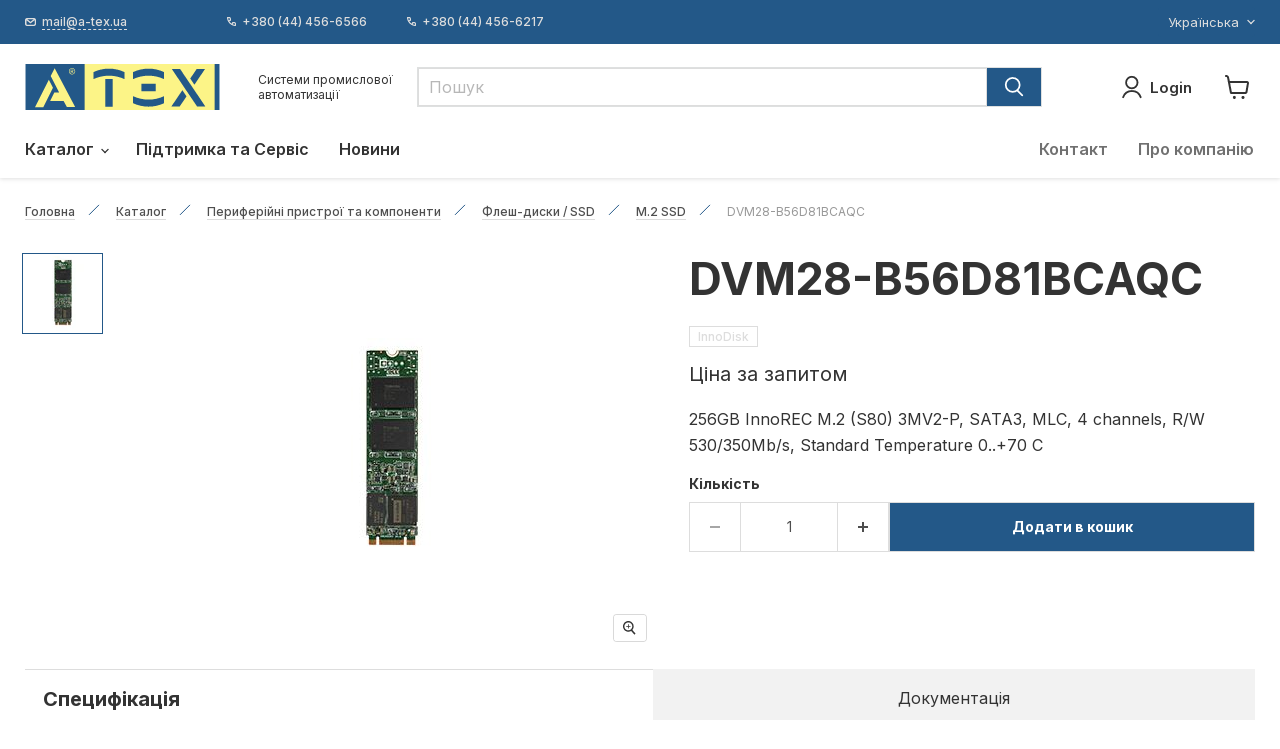

--- FILE ---
content_type: text/html; charset=utf-8
request_url: https://ipc2u.ua/products/dvm28-b56d81bcaqc
body_size: 38731
content:
<!doctype html>
<html class="no-js no-touch" lang="uk">
  <head>
  <script>
    window.Store = window.Store || {};
    window.Store.id = 79218966861;
  </script>
    <meta charset="utf-8">
    <meta http-equiv="x-ua-compatible" content="IE=edge">
    
    <link rel="preconnect" href="https://fonts.googleapis.com">
    <link rel="preconnect" href="https://fonts.gstatic.com" crossorigin>
    <link href="https://fonts.googleapis.com/css2?family=Inter:wght@100..900&display=swap" rel="stylesheet">
    
    <title>DVM28-B56D81BCAQC від InnoDisk
 — A-TEX.UA - Product Catalog</title>

    

      <meta name="description" content="DVM28-B56D81BCAQC: 256GB InnoREC M.2 (S80) 3MV2-P, SATA3, MLC, 4 channels, R/W 530/350Mb/s, Standard Temperature 0..+70 C">
  <link rel="shortcut icon" href="//ipc2u.ua/cdn/shop/files/fav_1_32x32.png?v=1706000236" type="image/png">


    
      <link rel="canonical" href="https://ipc2u.ua/products/dvm28-b56d81bcaqc" />
    

    <meta name="viewport" content="width=device-width">

    
    















<meta property="og:site_name" content="A-TEX.UA - Product Catalog">
<meta property="og:url" content="https://ipc2u.ua/products/dvm28-b56d81bcaqc">
<meta property="og:title" content="DVM28-B56D81BCAQC">
<meta property="og:type" content="website">
<meta property="og:description" content="256GB InnoREC M.2 (S80) 3MV2-P, SATA3, MLC, 4 channels, R/W 530/350Mb/s, Standard Temperature 0..+70 C">




    
    
    

    
    
    <meta
      property="og:image"
      content="https://ipc2u.ua/cdn/shop/files/bd7c223b-050d-46e4-bbfd-7f9bfe4a86dc_e0ee1ca3-932e-4673-a22e-8bea56a6b7c8_1200x1303.jpg?v=1709930417"
    />
    <meta
      property="og:image:secure_url"
      content="https://ipc2u.ua/cdn/shop/files/bd7c223b-050d-46e4-bbfd-7f9bfe4a86dc_e0ee1ca3-932e-4673-a22e-8bea56a6b7c8_1200x1303.jpg?v=1709930417"
    />
    <meta property="og:image:width" content="1200" />
    <meta property="og:image:height" content="1303" />
    
    
    <meta property="og:image:alt" content="Social media image" />
  
















<meta name="twitter:title" content="DVM28-B56D81BCAQC">
<meta name="twitter:description" content="256GB InnoREC M.2 (S80) 3MV2-P, SATA3, MLC, 4 channels, R/W 530/350Mb/s, Standard Temperature 0..+70 C">


    
    
    
      
      
      <meta name="twitter:card" content="summary">
    
    
    <meta
      property="twitter:image"
      content="https://ipc2u.ua/cdn/shop/files/bd7c223b-050d-46e4-bbfd-7f9bfe4a86dc_e0ee1ca3-932e-4673-a22e-8bea56a6b7c8_1200x1200_crop_center.jpg?v=1709930417"
    />
    <meta property="twitter:image:width" content="1200" />
    <meta property="twitter:image:height" content="1200" />
    
    
    <meta property="twitter:image:alt" content="Social media image" />
  



    <link rel="preload" href="//ipc2u.ua/cdn/fonts/nunito_sans/nunitosans_n7.25d963ed46da26098ebeab731e90d8802d989fa5.woff2" as="font" crossorigin="anonymous">
    <link rel="preload" as="style" href="//ipc2u.ua/cdn/shop/t/2/assets/theme.css?v=6797971409064858861759343122">
    <link rel="preload" as="style" href="//ipc2u.ua/cdn/shop/t/2/assets/custom.css?v=81190174597126960311709957412">
    <link rel="preload" as="script" href="//ipc2u.ua/cdn/shop/t/2/assets/custom.js?v=153256565236899627791704875427">

    <script>
  const boostSDAssetFileURL = "\/\/ipc2u.ua\/cdn\/shop\/t\/2\/assets\/boost_sd_assets_file_url.gif?v=2121";
  window.boostSDAssetFileURL = boostSDAssetFileURL;

  if (window.boostSDAppConfig) {
    window.boostSDAppConfig.generalSettings.custom_js_asset_url = "//ipc2u.ua/cdn/shop/t/2/assets/boost-sd-custom.js?v=67389101799578972611709958288";
    window.boostSDAppConfig.generalSettings.custom_css_asset_url = "//ipc2u.ua/cdn/shop/t/2/assets/boost-sd-custom.css?v=169123480601477083831705999171";
  }

  
</script>

    <script>window.performance && window.performance.mark && window.performance.mark('shopify.content_for_header.start');</script><meta id="shopify-digital-wallet" name="shopify-digital-wallet" content="/79218966861/digital_wallets/dialog">
<meta name="shopify-checkout-api-token" content="5990432c6ab53f2d57ee7584b4be8671">
<meta id="in-context-paypal-metadata" data-shop-id="79218966861" data-venmo-supported="false" data-environment="production" data-locale="en_US" data-paypal-v4="true" data-currency="USD">
<link rel="alternate" hreflang="x-default" href="https://ipc2u.ua/products/dvm28-b56d81bcaqc">
<link rel="alternate" hreflang="uk" href="https://ipc2u.ua/products/dvm28-b56d81bcaqc">
<link rel="alternate" hreflang="ru" href="https://ipc2u.ua/ru/products/dvm28-b56d81bcaqc">
<link rel="alternate" hreflang="en" href="https://ipc2u.ua/en/products/dvm28-b56d81bcaqc">
<link rel="alternate" type="application/json+oembed" href="https://ipc2u.ua/products/dvm28-b56d81bcaqc.oembed">
<script async="async" src="/checkouts/internal/preloads.js?locale=uk-UA"></script>
<script id="shopify-features" type="application/json">{"accessToken":"5990432c6ab53f2d57ee7584b4be8671","betas":["rich-media-storefront-analytics"],"domain":"ipc2u.ua","predictiveSearch":true,"shopId":79218966861,"locale":"en"}</script>
<script>var Shopify = Shopify || {};
Shopify.shop = "a5a668.myshopify.com";
Shopify.locale = "uk";
Shopify.currency = {"active":"USD","rate":"1.0"};
Shopify.country = "UA";
Shopify.theme = {"name":"Empire ATEX","id":155590263117,"schema_name":"Empire","schema_version":"9.1.1","theme_store_id":838,"role":"main"};
Shopify.theme.handle = "null";
Shopify.theme.style = {"id":null,"handle":null};
Shopify.cdnHost = "ipc2u.ua/cdn";
Shopify.routes = Shopify.routes || {};
Shopify.routes.root = "/";</script>
<script type="module">!function(o){(o.Shopify=o.Shopify||{}).modules=!0}(window);</script>
<script>!function(o){function n(){var o=[];function n(){o.push(Array.prototype.slice.apply(arguments))}return n.q=o,n}var t=o.Shopify=o.Shopify||{};t.loadFeatures=n(),t.autoloadFeatures=n()}(window);</script>
<script id="shop-js-analytics" type="application/json">{"pageType":"product"}</script>
<script defer="defer" async type="module" src="//ipc2u.ua/cdn/shopifycloud/shop-js/modules/v2/client.init-shop-cart-sync_C5BV16lS.en.esm.js"></script>
<script defer="defer" async type="module" src="//ipc2u.ua/cdn/shopifycloud/shop-js/modules/v2/chunk.common_CygWptCX.esm.js"></script>
<script type="module">
  await import("//ipc2u.ua/cdn/shopifycloud/shop-js/modules/v2/client.init-shop-cart-sync_C5BV16lS.en.esm.js");
await import("//ipc2u.ua/cdn/shopifycloud/shop-js/modules/v2/chunk.common_CygWptCX.esm.js");

  window.Shopify.SignInWithShop?.initShopCartSync?.({"fedCMEnabled":true,"windoidEnabled":true});

</script>
<script id="__st">var __st={"a":79218966861,"offset":-18000,"reqid":"290d3804-f23e-40b4-b7db-fb54b3b47509-1768625975","pageurl":"ipc2u.ua\/products\/dvm28-b56d81bcaqc","u":"797093f7bd54","p":"product","rtyp":"product","rid":8878651834701};</script>
<script>window.ShopifyPaypalV4VisibilityTracking = true;</script>
<script id="captcha-bootstrap">!function(){'use strict';const t='contact',e='account',n='new_comment',o=[[t,t],['blogs',n],['comments',n],[t,'customer']],c=[[e,'customer_login'],[e,'guest_login'],[e,'recover_customer_password'],[e,'create_customer']],r=t=>t.map((([t,e])=>`form[action*='/${t}']:not([data-nocaptcha='true']) input[name='form_type'][value='${e}']`)).join(','),a=t=>()=>t?[...document.querySelectorAll(t)].map((t=>t.form)):[];function s(){const t=[...o],e=r(t);return a(e)}const i='password',u='form_key',d=['recaptcha-v3-token','g-recaptcha-response','h-captcha-response',i],f=()=>{try{return window.sessionStorage}catch{return}},m='__shopify_v',_=t=>t.elements[u];function p(t,e,n=!1){try{const o=window.sessionStorage,c=JSON.parse(o.getItem(e)),{data:r}=function(t){const{data:e,action:n}=t;return t[m]||n?{data:e,action:n}:{data:t,action:n}}(c);for(const[e,n]of Object.entries(r))t.elements[e]&&(t.elements[e].value=n);n&&o.removeItem(e)}catch(o){console.error('form repopulation failed',{error:o})}}const l='form_type',E='cptcha';function T(t){t.dataset[E]=!0}const w=window,h=w.document,L='Shopify',v='ce_forms',y='captcha';let A=!1;((t,e)=>{const n=(g='f06e6c50-85a8-45c8-87d0-21a2b65856fe',I='https://cdn.shopify.com/shopifycloud/storefront-forms-hcaptcha/ce_storefront_forms_captcha_hcaptcha.v1.5.2.iife.js',D={infoText:'Protected by hCaptcha',privacyText:'Privacy',termsText:'Terms'},(t,e,n)=>{const o=w[L][v],c=o.bindForm;if(c)return c(t,g,e,D).then(n);var r;o.q.push([[t,g,e,D],n]),r=I,A||(h.body.append(Object.assign(h.createElement('script'),{id:'captcha-provider',async:!0,src:r})),A=!0)});var g,I,D;w[L]=w[L]||{},w[L][v]=w[L][v]||{},w[L][v].q=[],w[L][y]=w[L][y]||{},w[L][y].protect=function(t,e){n(t,void 0,e),T(t)},Object.freeze(w[L][y]),function(t,e,n,w,h,L){const[v,y,A,g]=function(t,e,n){const i=e?o:[],u=t?c:[],d=[...i,...u],f=r(d),m=r(i),_=r(d.filter((([t,e])=>n.includes(e))));return[a(f),a(m),a(_),s()]}(w,h,L),I=t=>{const e=t.target;return e instanceof HTMLFormElement?e:e&&e.form},D=t=>v().includes(t);t.addEventListener('submit',(t=>{const e=I(t);if(!e)return;const n=D(e)&&!e.dataset.hcaptchaBound&&!e.dataset.recaptchaBound,o=_(e),c=g().includes(e)&&(!o||!o.value);(n||c)&&t.preventDefault(),c&&!n&&(function(t){try{if(!f())return;!function(t){const e=f();if(!e)return;const n=_(t);if(!n)return;const o=n.value;o&&e.removeItem(o)}(t);const e=Array.from(Array(32),(()=>Math.random().toString(36)[2])).join('');!function(t,e){_(t)||t.append(Object.assign(document.createElement('input'),{type:'hidden',name:u})),t.elements[u].value=e}(t,e),function(t,e){const n=f();if(!n)return;const o=[...t.querySelectorAll(`input[type='${i}']`)].map((({name:t})=>t)),c=[...d,...o],r={};for(const[a,s]of new FormData(t).entries())c.includes(a)||(r[a]=s);n.setItem(e,JSON.stringify({[m]:1,action:t.action,data:r}))}(t,e)}catch(e){console.error('failed to persist form',e)}}(e),e.submit())}));const S=(t,e)=>{t&&!t.dataset[E]&&(n(t,e.some((e=>e===t))),T(t))};for(const o of['focusin','change'])t.addEventListener(o,(t=>{const e=I(t);D(e)&&S(e,y())}));const B=e.get('form_key'),M=e.get(l),P=B&&M;t.addEventListener('DOMContentLoaded',(()=>{const t=y();if(P)for(const e of t)e.elements[l].value===M&&p(e,B);[...new Set([...A(),...v().filter((t=>'true'===t.dataset.shopifyCaptcha))])].forEach((e=>S(e,t)))}))}(h,new URLSearchParams(w.location.search),n,t,e,['guest_login'])})(!0,!0)}();</script>
<script integrity="sha256-4kQ18oKyAcykRKYeNunJcIwy7WH5gtpwJnB7kiuLZ1E=" data-source-attribution="shopify.loadfeatures" defer="defer" src="//ipc2u.ua/cdn/shopifycloud/storefront/assets/storefront/load_feature-a0a9edcb.js" crossorigin="anonymous"></script>
<script data-source-attribution="shopify.dynamic_checkout.dynamic.init">var Shopify=Shopify||{};Shopify.PaymentButton=Shopify.PaymentButton||{isStorefrontPortableWallets:!0,init:function(){window.Shopify.PaymentButton.init=function(){};var t=document.createElement("script");t.src="https://ipc2u.ua/cdn/shopifycloud/portable-wallets/latest/portable-wallets.en.js",t.type="module",document.head.appendChild(t)}};
</script>
<script data-source-attribution="shopify.dynamic_checkout.buyer_consent">
  function portableWalletsHideBuyerConsent(e){var t=document.getElementById("shopify-buyer-consent"),n=document.getElementById("shopify-subscription-policy-button");t&&n&&(t.classList.add("hidden"),t.setAttribute("aria-hidden","true"),n.removeEventListener("click",e))}function portableWalletsShowBuyerConsent(e){var t=document.getElementById("shopify-buyer-consent"),n=document.getElementById("shopify-subscription-policy-button");t&&n&&(t.classList.remove("hidden"),t.removeAttribute("aria-hidden"),n.addEventListener("click",e))}window.Shopify?.PaymentButton&&(window.Shopify.PaymentButton.hideBuyerConsent=portableWalletsHideBuyerConsent,window.Shopify.PaymentButton.showBuyerConsent=portableWalletsShowBuyerConsent);
</script>
<script data-source-attribution="shopify.dynamic_checkout.cart.bootstrap">document.addEventListener("DOMContentLoaded",(function(){function t(){return document.querySelector("shopify-accelerated-checkout-cart, shopify-accelerated-checkout")}if(t())Shopify.PaymentButton.init();else{new MutationObserver((function(e,n){t()&&(Shopify.PaymentButton.init(),n.disconnect())})).observe(document.body,{childList:!0,subtree:!0})}}));
</script>
<link id="shopify-accelerated-checkout-styles" rel="stylesheet" media="screen" href="https://ipc2u.ua/cdn/shopifycloud/portable-wallets/latest/accelerated-checkout-backwards-compat.css" crossorigin="anonymous">
<style id="shopify-accelerated-checkout-cart">
        #shopify-buyer-consent {
  margin-top: 1em;
  display: inline-block;
  width: 100%;
}

#shopify-buyer-consent.hidden {
  display: none;
}

#shopify-subscription-policy-button {
  background: none;
  border: none;
  padding: 0;
  text-decoration: underline;
  font-size: inherit;
  cursor: pointer;
}

#shopify-subscription-policy-button::before {
  box-shadow: none;
}

      </style>

<script>window.performance && window.performance.mark && window.performance.mark('shopify.content_for_header.end');</script>

    <link href="//ipc2u.ua/cdn/shop/t/2/assets/theme.css?v=6797971409064858861759343122" rel="stylesheet" type="text/css" media="all" />
    <link href="//ipc2u.ua/cdn/shop/t/2/assets/custom.css?v=81190174597126960311709957412" rel="stylesheet" type="text/css" media="all" />
    <script src="//ipc2u.ua/cdn/shop/t/2/assets/custom.js?v=153256565236899627791704875427" type="text/javascript"></script>

    
    <script>
      window.Theme = window.Theme || {};
      window.Theme.version = '9.1.1';
      window.Theme.name = 'Empire';
      window.Theme.routes = {
        "root_url": "/",
        "account_url": "/account",
        "account_login_url": "https://shopify.com/79218966861/account?locale=uk&region_country=UA",
        "account_logout_url": "/account/logout",
        "account_register_url": "https://shopify.com/79218966861/account?locale=uk",
        "account_addresses_url": "/account/addresses",
        "collections_url": "/collections",
        "all_products_collection_url": "/collections/all",
        "search_url": "/search",
        "predictive_search_url": "/search/suggest",
        "cart_url": "/cart",
        "cart_add_url": "/cart/add",
        "cart_change_url": "/cart/change",
        "cart_clear_url": "/cart/clear",
        "product_recommendations_url": "/recommendations/products",
      };
    </script>
    

  <link href="https://monorail-edge.shopifysvc.com" rel="dns-prefetch">
<script>(function(){if ("sendBeacon" in navigator && "performance" in window) {try {var session_token_from_headers = performance.getEntriesByType('navigation')[0].serverTiming.find(x => x.name == '_s').description;} catch {var session_token_from_headers = undefined;}var session_cookie_matches = document.cookie.match(/_shopify_s=([^;]*)/);var session_token_from_cookie = session_cookie_matches && session_cookie_matches.length === 2 ? session_cookie_matches[1] : "";var session_token = session_token_from_headers || session_token_from_cookie || "";function handle_abandonment_event(e) {var entries = performance.getEntries().filter(function(entry) {return /monorail-edge.shopifysvc.com/.test(entry.name);});if (!window.abandonment_tracked && entries.length === 0) {window.abandonment_tracked = true;var currentMs = Date.now();var navigation_start = performance.timing.navigationStart;var payload = {shop_id: 79218966861,url: window.location.href,navigation_start,duration: currentMs - navigation_start,session_token,page_type: "product"};window.navigator.sendBeacon("https://monorail-edge.shopifysvc.com/v1/produce", JSON.stringify({schema_id: "online_store_buyer_site_abandonment/1.1",payload: payload,metadata: {event_created_at_ms: currentMs,event_sent_at_ms: currentMs}}));}}window.addEventListener('pagehide', handle_abandonment_event);}}());</script>
<script id="web-pixels-manager-setup">(function e(e,d,r,n,o){if(void 0===o&&(o={}),!Boolean(null===(a=null===(i=window.Shopify)||void 0===i?void 0:i.analytics)||void 0===a?void 0:a.replayQueue)){var i,a;window.Shopify=window.Shopify||{};var t=window.Shopify;t.analytics=t.analytics||{};var s=t.analytics;s.replayQueue=[],s.publish=function(e,d,r){return s.replayQueue.push([e,d,r]),!0};try{self.performance.mark("wpm:start")}catch(e){}var l=function(){var e={modern:/Edge?\/(1{2}[4-9]|1[2-9]\d|[2-9]\d{2}|\d{4,})\.\d+(\.\d+|)|Firefox\/(1{2}[4-9]|1[2-9]\d|[2-9]\d{2}|\d{4,})\.\d+(\.\d+|)|Chrom(ium|e)\/(9{2}|\d{3,})\.\d+(\.\d+|)|(Maci|X1{2}).+ Version\/(15\.\d+|(1[6-9]|[2-9]\d|\d{3,})\.\d+)([,.]\d+|)( \(\w+\)|)( Mobile\/\w+|) Safari\/|Chrome.+OPR\/(9{2}|\d{3,})\.\d+\.\d+|(CPU[ +]OS|iPhone[ +]OS|CPU[ +]iPhone|CPU IPhone OS|CPU iPad OS)[ +]+(15[._]\d+|(1[6-9]|[2-9]\d|\d{3,})[._]\d+)([._]\d+|)|Android:?[ /-](13[3-9]|1[4-9]\d|[2-9]\d{2}|\d{4,})(\.\d+|)(\.\d+|)|Android.+Firefox\/(13[5-9]|1[4-9]\d|[2-9]\d{2}|\d{4,})\.\d+(\.\d+|)|Android.+Chrom(ium|e)\/(13[3-9]|1[4-9]\d|[2-9]\d{2}|\d{4,})\.\d+(\.\d+|)|SamsungBrowser\/([2-9]\d|\d{3,})\.\d+/,legacy:/Edge?\/(1[6-9]|[2-9]\d|\d{3,})\.\d+(\.\d+|)|Firefox\/(5[4-9]|[6-9]\d|\d{3,})\.\d+(\.\d+|)|Chrom(ium|e)\/(5[1-9]|[6-9]\d|\d{3,})\.\d+(\.\d+|)([\d.]+$|.*Safari\/(?![\d.]+ Edge\/[\d.]+$))|(Maci|X1{2}).+ Version\/(10\.\d+|(1[1-9]|[2-9]\d|\d{3,})\.\d+)([,.]\d+|)( \(\w+\)|)( Mobile\/\w+|) Safari\/|Chrome.+OPR\/(3[89]|[4-9]\d|\d{3,})\.\d+\.\d+|(CPU[ +]OS|iPhone[ +]OS|CPU[ +]iPhone|CPU IPhone OS|CPU iPad OS)[ +]+(10[._]\d+|(1[1-9]|[2-9]\d|\d{3,})[._]\d+)([._]\d+|)|Android:?[ /-](13[3-9]|1[4-9]\d|[2-9]\d{2}|\d{4,})(\.\d+|)(\.\d+|)|Mobile Safari.+OPR\/([89]\d|\d{3,})\.\d+\.\d+|Android.+Firefox\/(13[5-9]|1[4-9]\d|[2-9]\d{2}|\d{4,})\.\d+(\.\d+|)|Android.+Chrom(ium|e)\/(13[3-9]|1[4-9]\d|[2-9]\d{2}|\d{4,})\.\d+(\.\d+|)|Android.+(UC? ?Browser|UCWEB|U3)[ /]?(15\.([5-9]|\d{2,})|(1[6-9]|[2-9]\d|\d{3,})\.\d+)\.\d+|SamsungBrowser\/(5\.\d+|([6-9]|\d{2,})\.\d+)|Android.+MQ{2}Browser\/(14(\.(9|\d{2,})|)|(1[5-9]|[2-9]\d|\d{3,})(\.\d+|))(\.\d+|)|K[Aa][Ii]OS\/(3\.\d+|([4-9]|\d{2,})\.\d+)(\.\d+|)/},d=e.modern,r=e.legacy,n=navigator.userAgent;return n.match(d)?"modern":n.match(r)?"legacy":"unknown"}(),u="modern"===l?"modern":"legacy",c=(null!=n?n:{modern:"",legacy:""})[u],f=function(e){return[e.baseUrl,"/wpm","/b",e.hashVersion,"modern"===e.buildTarget?"m":"l",".js"].join("")}({baseUrl:d,hashVersion:r,buildTarget:u}),m=function(e){var d=e.version,r=e.bundleTarget,n=e.surface,o=e.pageUrl,i=e.monorailEndpoint;return{emit:function(e){var a=e.status,t=e.errorMsg,s=(new Date).getTime(),l=JSON.stringify({metadata:{event_sent_at_ms:s},events:[{schema_id:"web_pixels_manager_load/3.1",payload:{version:d,bundle_target:r,page_url:o,status:a,surface:n,error_msg:t},metadata:{event_created_at_ms:s}}]});if(!i)return console&&console.warn&&console.warn("[Web Pixels Manager] No Monorail endpoint provided, skipping logging."),!1;try{return self.navigator.sendBeacon.bind(self.navigator)(i,l)}catch(e){}var u=new XMLHttpRequest;try{return u.open("POST",i,!0),u.setRequestHeader("Content-Type","text/plain"),u.send(l),!0}catch(e){return console&&console.warn&&console.warn("[Web Pixels Manager] Got an unhandled error while logging to Monorail."),!1}}}}({version:r,bundleTarget:l,surface:e.surface,pageUrl:self.location.href,monorailEndpoint:e.monorailEndpoint});try{o.browserTarget=l,function(e){var d=e.src,r=e.async,n=void 0===r||r,o=e.onload,i=e.onerror,a=e.sri,t=e.scriptDataAttributes,s=void 0===t?{}:t,l=document.createElement("script"),u=document.querySelector("head"),c=document.querySelector("body");if(l.async=n,l.src=d,a&&(l.integrity=a,l.crossOrigin="anonymous"),s)for(var f in s)if(Object.prototype.hasOwnProperty.call(s,f))try{l.dataset[f]=s[f]}catch(e){}if(o&&l.addEventListener("load",o),i&&l.addEventListener("error",i),u)u.appendChild(l);else{if(!c)throw new Error("Did not find a head or body element to append the script");c.appendChild(l)}}({src:f,async:!0,onload:function(){if(!function(){var e,d;return Boolean(null===(d=null===(e=window.Shopify)||void 0===e?void 0:e.analytics)||void 0===d?void 0:d.initialized)}()){var d=window.webPixelsManager.init(e)||void 0;if(d){var r=window.Shopify.analytics;r.replayQueue.forEach((function(e){var r=e[0],n=e[1],o=e[2];d.publishCustomEvent(r,n,o)})),r.replayQueue=[],r.publish=d.publishCustomEvent,r.visitor=d.visitor,r.initialized=!0}}},onerror:function(){return m.emit({status:"failed",errorMsg:"".concat(f," has failed to load")})},sri:function(e){var d=/^sha384-[A-Za-z0-9+/=]+$/;return"string"==typeof e&&d.test(e)}(c)?c:"",scriptDataAttributes:o}),m.emit({status:"loading"})}catch(e){m.emit({status:"failed",errorMsg:(null==e?void 0:e.message)||"Unknown error"})}}})({shopId: 79218966861,storefrontBaseUrl: "https://ipc2u.ua",extensionsBaseUrl: "https://extensions.shopifycdn.com/cdn/shopifycloud/web-pixels-manager",monorailEndpoint: "https://monorail-edge.shopifysvc.com/unstable/produce_batch",surface: "storefront-renderer",enabledBetaFlags: ["2dca8a86"],webPixelsConfigList: [{"id":"shopify-app-pixel","configuration":"{}","eventPayloadVersion":"v1","runtimeContext":"STRICT","scriptVersion":"0450","apiClientId":"shopify-pixel","type":"APP","privacyPurposes":["ANALYTICS","MARKETING"]},{"id":"shopify-custom-pixel","eventPayloadVersion":"v1","runtimeContext":"LAX","scriptVersion":"0450","apiClientId":"shopify-pixel","type":"CUSTOM","privacyPurposes":["ANALYTICS","MARKETING"]}],isMerchantRequest: false,initData: {"shop":{"name":"A-TEX.UA - Product Catalog","paymentSettings":{"currencyCode":"USD"},"myshopifyDomain":"a5a668.myshopify.com","countryCode":"CY","storefrontUrl":"https:\/\/ipc2u.ua"},"customer":null,"cart":null,"checkout":null,"productVariants":[{"price":{"amount":0.0,"currencyCode":"USD"},"product":{"title":"DVM28-B56D81BCAQC","vendor":"InnoDisk","id":"8878651834701","untranslatedTitle":"DVM28-B56D81BCAQC","url":"\/products\/dvm28-b56d81bcaqc","type":"FLASHDISK"},"id":"51941228183885","image":{"src":"\/\/ipc2u.ua\/cdn\/shop\/files\/bd7c223b-050d-46e4-bbfd-7f9bfe4a86dc_e0ee1ca3-932e-4673-a22e-8bea56a6b7c8.jpg?v=1709930417"},"sku":"08911200","title":"Default Title","untranslatedTitle":"Default Title"}],"purchasingCompany":null},},"https://ipc2u.ua/cdn","fcfee988w5aeb613cpc8e4bc33m6693e112",{"modern":"","legacy":""},{"shopId":"79218966861","storefrontBaseUrl":"https:\/\/ipc2u.ua","extensionBaseUrl":"https:\/\/extensions.shopifycdn.com\/cdn\/shopifycloud\/web-pixels-manager","surface":"storefront-renderer","enabledBetaFlags":"[\"2dca8a86\"]","isMerchantRequest":"false","hashVersion":"fcfee988w5aeb613cpc8e4bc33m6693e112","publish":"custom","events":"[[\"page_viewed\",{}],[\"product_viewed\",{\"productVariant\":{\"price\":{\"amount\":0.0,\"currencyCode\":\"USD\"},\"product\":{\"title\":\"DVM28-B56D81BCAQC\",\"vendor\":\"InnoDisk\",\"id\":\"8878651834701\",\"untranslatedTitle\":\"DVM28-B56D81BCAQC\",\"url\":\"\/products\/dvm28-b56d81bcaqc\",\"type\":\"FLASHDISK\"},\"id\":\"51941228183885\",\"image\":{\"src\":\"\/\/ipc2u.ua\/cdn\/shop\/files\/bd7c223b-050d-46e4-bbfd-7f9bfe4a86dc_e0ee1ca3-932e-4673-a22e-8bea56a6b7c8.jpg?v=1709930417\"},\"sku\":\"08911200\",\"title\":\"Default Title\",\"untranslatedTitle\":\"Default Title\"}}]]"});</script><script>
  window.ShopifyAnalytics = window.ShopifyAnalytics || {};
  window.ShopifyAnalytics.meta = window.ShopifyAnalytics.meta || {};
  window.ShopifyAnalytics.meta.currency = 'USD';
  var meta = {"product":{"id":8878651834701,"gid":"gid:\/\/shopify\/Product\/8878651834701","vendor":"InnoDisk","type":"FLASHDISK","handle":"dvm28-b56d81bcaqc","variants":[{"id":51941228183885,"price":0,"name":"DVM28-B56D81BCAQC","public_title":null,"sku":"08911200"}],"remote":false},"page":{"pageType":"product","resourceType":"product","resourceId":8878651834701,"requestId":"290d3804-f23e-40b4-b7db-fb54b3b47509-1768625975"}};
  for (var attr in meta) {
    window.ShopifyAnalytics.meta[attr] = meta[attr];
  }
</script>
<script class="analytics">
  (function () {
    var customDocumentWrite = function(content) {
      var jquery = null;

      if (window.jQuery) {
        jquery = window.jQuery;
      } else if (window.Checkout && window.Checkout.$) {
        jquery = window.Checkout.$;
      }

      if (jquery) {
        jquery('body').append(content);
      }
    };

    var hasLoggedConversion = function(token) {
      if (token) {
        return document.cookie.indexOf('loggedConversion=' + token) !== -1;
      }
      return false;
    }

    var setCookieIfConversion = function(token) {
      if (token) {
        var twoMonthsFromNow = new Date(Date.now());
        twoMonthsFromNow.setMonth(twoMonthsFromNow.getMonth() + 2);

        document.cookie = 'loggedConversion=' + token + '; expires=' + twoMonthsFromNow;
      }
    }

    var trekkie = window.ShopifyAnalytics.lib = window.trekkie = window.trekkie || [];
    if (trekkie.integrations) {
      return;
    }
    trekkie.methods = [
      'identify',
      'page',
      'ready',
      'track',
      'trackForm',
      'trackLink'
    ];
    trekkie.factory = function(method) {
      return function() {
        var args = Array.prototype.slice.call(arguments);
        args.unshift(method);
        trekkie.push(args);
        return trekkie;
      };
    };
    for (var i = 0; i < trekkie.methods.length; i++) {
      var key = trekkie.methods[i];
      trekkie[key] = trekkie.factory(key);
    }
    trekkie.load = function(config) {
      trekkie.config = config || {};
      trekkie.config.initialDocumentCookie = document.cookie;
      var first = document.getElementsByTagName('script')[0];
      var script = document.createElement('script');
      script.type = 'text/javascript';
      script.onerror = function(e) {
        var scriptFallback = document.createElement('script');
        scriptFallback.type = 'text/javascript';
        scriptFallback.onerror = function(error) {
                var Monorail = {
      produce: function produce(monorailDomain, schemaId, payload) {
        var currentMs = new Date().getTime();
        var event = {
          schema_id: schemaId,
          payload: payload,
          metadata: {
            event_created_at_ms: currentMs,
            event_sent_at_ms: currentMs
          }
        };
        return Monorail.sendRequest("https://" + monorailDomain + "/v1/produce", JSON.stringify(event));
      },
      sendRequest: function sendRequest(endpointUrl, payload) {
        // Try the sendBeacon API
        if (window && window.navigator && typeof window.navigator.sendBeacon === 'function' && typeof window.Blob === 'function' && !Monorail.isIos12()) {
          var blobData = new window.Blob([payload], {
            type: 'text/plain'
          });

          if (window.navigator.sendBeacon(endpointUrl, blobData)) {
            return true;
          } // sendBeacon was not successful

        } // XHR beacon

        var xhr = new XMLHttpRequest();

        try {
          xhr.open('POST', endpointUrl);
          xhr.setRequestHeader('Content-Type', 'text/plain');
          xhr.send(payload);
        } catch (e) {
          console.log(e);
        }

        return false;
      },
      isIos12: function isIos12() {
        return window.navigator.userAgent.lastIndexOf('iPhone; CPU iPhone OS 12_') !== -1 || window.navigator.userAgent.lastIndexOf('iPad; CPU OS 12_') !== -1;
      }
    };
    Monorail.produce('monorail-edge.shopifysvc.com',
      'trekkie_storefront_load_errors/1.1',
      {shop_id: 79218966861,
      theme_id: 155590263117,
      app_name: "storefront",
      context_url: window.location.href,
      source_url: "//ipc2u.ua/cdn/s/trekkie.storefront.cd680fe47e6c39ca5d5df5f0a32d569bc48c0f27.min.js"});

        };
        scriptFallback.async = true;
        scriptFallback.src = '//ipc2u.ua/cdn/s/trekkie.storefront.cd680fe47e6c39ca5d5df5f0a32d569bc48c0f27.min.js';
        first.parentNode.insertBefore(scriptFallback, first);
      };
      script.async = true;
      script.src = '//ipc2u.ua/cdn/s/trekkie.storefront.cd680fe47e6c39ca5d5df5f0a32d569bc48c0f27.min.js';
      first.parentNode.insertBefore(script, first);
    };
    trekkie.load(
      {"Trekkie":{"appName":"storefront","development":false,"defaultAttributes":{"shopId":79218966861,"isMerchantRequest":null,"themeId":155590263117,"themeCityHash":"2360409004436429750","contentLanguage":"uk","currency":"USD","eventMetadataId":"87b8c8c5-4ff3-49c1-8537-2c8136613794"},"isServerSideCookieWritingEnabled":true,"monorailRegion":"shop_domain","enabledBetaFlags":["65f19447"]},"Session Attribution":{},"S2S":{"facebookCapiEnabled":false,"source":"trekkie-storefront-renderer","apiClientId":580111}}
    );

    var loaded = false;
    trekkie.ready(function() {
      if (loaded) return;
      loaded = true;

      window.ShopifyAnalytics.lib = window.trekkie;

      var originalDocumentWrite = document.write;
      document.write = customDocumentWrite;
      try { window.ShopifyAnalytics.merchantGoogleAnalytics.call(this); } catch(error) {};
      document.write = originalDocumentWrite;

      window.ShopifyAnalytics.lib.page(null,{"pageType":"product","resourceType":"product","resourceId":8878651834701,"requestId":"290d3804-f23e-40b4-b7db-fb54b3b47509-1768625975","shopifyEmitted":true});

      var match = window.location.pathname.match(/checkouts\/(.+)\/(thank_you|post_purchase)/)
      var token = match? match[1]: undefined;
      if (!hasLoggedConversion(token)) {
        setCookieIfConversion(token);
        window.ShopifyAnalytics.lib.track("Viewed Product",{"currency":"USD","variantId":51941228183885,"productId":8878651834701,"productGid":"gid:\/\/shopify\/Product\/8878651834701","name":"DVM28-B56D81BCAQC","price":"0.00","sku":"08911200","brand":"InnoDisk","variant":null,"category":"FLASHDISK","nonInteraction":true,"remote":false},undefined,undefined,{"shopifyEmitted":true});
      window.ShopifyAnalytics.lib.track("monorail:\/\/trekkie_storefront_viewed_product\/1.1",{"currency":"USD","variantId":51941228183885,"productId":8878651834701,"productGid":"gid:\/\/shopify\/Product\/8878651834701","name":"DVM28-B56D81BCAQC","price":"0.00","sku":"08911200","brand":"InnoDisk","variant":null,"category":"FLASHDISK","nonInteraction":true,"remote":false,"referer":"https:\/\/ipc2u.ua\/products\/dvm28-b56d81bcaqc"});
      }
    });


        var eventsListenerScript = document.createElement('script');
        eventsListenerScript.async = true;
        eventsListenerScript.src = "//ipc2u.ua/cdn/shopifycloud/storefront/assets/shop_events_listener-3da45d37.js";
        document.getElementsByTagName('head')[0].appendChild(eventsListenerScript);

})();</script>
<script
  defer
  src="https://ipc2u.ua/cdn/shopifycloud/perf-kit/shopify-perf-kit-3.0.4.min.js"
  data-application="storefront-renderer"
  data-shop-id="79218966861"
  data-render-region="gcp-us-east1"
  data-page-type="product"
  data-theme-instance-id="155590263117"
  data-theme-name="Empire"
  data-theme-version="9.1.1"
  data-monorail-region="shop_domain"
  data-resource-timing-sampling-rate="10"
  data-shs="true"
  data-shs-beacon="true"
  data-shs-export-with-fetch="true"
  data-shs-logs-sample-rate="1"
  data-shs-beacon-endpoint="https://ipc2u.ua/api/collect"
></script>
</head>

  <body class="template-product" data-instant-allow-query-string >
    <script>
      document.documentElement.className=document.documentElement.className.replace(/\bno-js\b/,'js');
      if(window.Shopify&&window.Shopify.designMode)document.documentElement.className+=' in-theme-editor';
      if(('ontouchstart' in window)||window.DocumentTouch&&document instanceof DocumentTouch)document.documentElement.className=document.documentElement.className.replace(/\bno-touch\b/,'has-touch');
    </script>

    
    <svg
      class="icon-star-reference"
      aria-hidden="true"
      focusable="false"
      role="presentation"
      xmlns="http://www.w3.org/2000/svg" width="20" height="20" viewBox="3 3 17 17" fill="none"
    >
      <symbol id="icon-star">
        <rect class="icon-star-background" width="20" height="20" fill="currentColor"/>
        <path d="M10 3L12.163 7.60778L17 8.35121L13.5 11.9359L14.326 17L10 14.6078L5.674 17L6.5 11.9359L3 8.35121L7.837 7.60778L10 3Z" stroke="currentColor" stroke-width="2" stroke-linecap="round" stroke-linejoin="round" fill="none"/>
      </symbol>
      <clipPath id="icon-star-clip">
        <path d="M10 3L12.163 7.60778L17 8.35121L13.5 11.9359L14.326 17L10 14.6078L5.674 17L6.5 11.9359L3 8.35121L7.837 7.60778L10 3Z" stroke="currentColor" stroke-width="2" stroke-linecap="round" stroke-linejoin="round"/>
      </clipPath>
    </svg>
    


    <a class="skip-to-main" href="#site-main">Перейти до вмісту</a>

    <!-- BEGIN sections: header-group -->
<div id="shopify-section-sections--20218600653133__utility-bar" class="shopify-section shopify-section-group-header-group"><style data-shopify>
  .utility-bar {
    background-color: #235888;
    border-bottom: 1px solid rgba(0,0,0,0);
  }

  .utility-bar .social-link,
  .utility-bar__menu-link {
    color: #dddddd;
  }

  .utility-bar .disclosure__toggle {
    --disclosure-toggle-text-color: #dddddd;
    --disclosure-toggle-background-color: #235888;
  }

  .utility-bar .disclosure__toggle:hover {
    --disclosure-toggle-text-color: #f2c949;
  }

  .utility-bar .social-link:hover,
  .utility-bar__menu-link:hover {
    color: #f2c949;
  }

  .utility-bar .disclosure__toggle::after {
    --disclosure-toggle-svg-color: #dddddd;
  }

  .utility-bar .disclosure__toggle:hover::after {
    --disclosure-toggle-svg-color: #f2c949;
  }
</style>

<script
  type="application/json"
  data-section-type="static-utility-bar"
  data-section-id="sections--20218600653133__utility-bar"
  data-section-data
>
  {
    "settings": {
      "mobile_layout": "below"
    }
  }
</script>




  <section
    class="
      utility-bar
      
    "
    data-utility-bar
  >
    <div class="utility-bar__content">

      
      
      

      
        
        
      
        
        
      
        
        
      
        
        
      
        
        
          
          

      <div class="utility-bar__content-left">       
        

        <div class="utility-bar__content-left" style="margin-left: 0px;">
          <a href="mailto:mail@a-tex.ua" class="utility-bar__menu-link fixed-header__phone">
          <svg class="symbol-email link__icon" viewBox="0 0 11 8" xmlns="http://www.w3.org/2000/svg">
            <path xmlns="http://www.w3.org/2000/svg" fill-rule="evenodd" clip-rule="evenodd" d="M8.9375 0C10.0766 0 11 0.895431 11 2V6C11 7.10457 10.0766 8 8.9375 8H2.0625C0.923413 8 0 7.10457 0 6V2C0 0.895431 0.923413 0 2.0625 0H8.9375ZM9.625 2.20009L5.95272 5.16847C5.71512 5.37008 5.3701 5.38688 5.11459 5.21887L5.04728 5.16847L1.375 2.20075V6.00009C1.375 6.36828 1.6828 6.66675 2.0625 6.66675H8.9375C9.31719 6.66675 9.625 6.36828 9.625 6.00009V2.20009ZM8.54704 1.33333H2.45235L5.50004 3.78082L8.54704 1.33333Z"/>
          </svg><span class="phone">mail@a-tex.ua</span></a>
        </div>
               
        <div class="utility-bar__content-left" style="margin-left: 80px;">
          <a href="tel:+380444566566" class="utility-bar__menu-link fixed-header__phone">
          <svg class="symbol-phone" viewBox="0 0 9 9" xmlns="http://www.w3.org/2000/svg">
            <path fill-rule="evenodd" clip-rule="evenodd" d="M3.55288 3.90863C3.78257 3.83207 3.9375 3.61712 3.9375 3.375V1.6875C3.9375 0.755519 3.18198 0 2.25 0H0.5625C0.25184 0 0 0.25184 0 0.5625C0 4.98078 4.01922 9 8.4375 9C8.74816 9 9 8.74816 9 8.4375V6.75C9 5.81802 8.24448 5.0625 7.3125 5.0625H5.625C5.38288 5.0625 5.16793 5.21743 5.09137 5.44712L4.67116 6.70772C3.79382 6.13825 3.02345 5.38986 2.42684 4.52937L2.29228 4.32884L3.55288 3.90863ZM6.03042 6.1875H7.3125C7.62316 6.1875 7.875 6.43934 7.875 6.75V7.84945C7.19877 7.78818 6.53682 7.61845 5.90795 7.35906L5.67372 7.25762L6.03042 6.1875ZM1.15054 1.125H2.24999C2.56065 1.125 2.81249 1.37684 2.81249 1.6875V2.96957L1.74238 3.32628C1.42567 2.62844 1.21947 1.88576 1.15054 1.125Z"/>
          </svg>+380 (44) 456-6566</a>
        </div>

        <div class="utility-bar__content-left" style="margin-left: 20px;">
          <a href="tel:+380444566217" class="utility-bar__menu-link fixed-header__phone">
          <svg class="symbol-phone" viewBox="0 0 9 9" xmlns="http://www.w3.org/2000/svg">
            <path fill-rule="evenodd" clip-rule="evenodd" d="M3.55288 3.90863C3.78257 3.83207 3.9375 3.61712 3.9375 3.375V1.6875C3.9375 0.755519 3.18198 0 2.25 0H0.5625C0.25184 0 0 0.25184 0 0.5625C0 4.98078 4.01922 9 8.4375 9C8.74816 9 9 8.74816 9 8.4375V6.75C9 5.81802 8.24448 5.0625 7.3125 5.0625H5.625C5.38288 5.0625 5.16793 5.21743 5.09137 5.44712L4.67116 6.70772C3.79382 6.13825 3.02345 5.38986 2.42684 4.52937L2.29228 4.32884L3.55288 3.90863ZM6.03042 6.1875H7.3125C7.62316 6.1875 7.875 6.43934 7.875 6.75V7.84945C7.19877 7.78818 6.53682 7.61845 5.90795 7.35906L5.67372 7.25762L6.03042 6.1875ZM1.15054 1.125H2.24999C2.56065 1.125 2.81249 1.37684 2.81249 1.6875V2.96957L1.74238 3.32628C1.42567 2.62844 1.21947 1.88576 1.15054 1.125Z"/>
          </svg>+380 (44) 456-6217</a>
        </div>
 
        
      </div>

      <div class="utility-bar__content-right" data-disclosure-items>
        

        
          
          <div class="shopify-cross-border">
            
              
              
              
              <noscript><form method="post" action="/localization" id="localization_form" accept-charset="UTF-8" class="shopify-localization-form" enctype="multipart/form-data"><input type="hidden" name="form_type" value="localization" /><input type="hidden" name="utf8" value="✓" /><input type="hidden" name="_method" value="put" /><input type="hidden" name="return_to" value="/products/dvm28-b56d81bcaqc" /><details class="disclosure">
                    <summary>
                      <span class="disclosure__toggle">
                        Українська
                      </span>
                    </summary>
                    <div class="disclosure-list disclosure-list--visible">
                      
                        <div class="disclosure-list__item-wrapper disclosure-list__item">
                          <input
                            type="radio"
                            id="uk"
                            name="locale_code"
                            value="uk"
                            checked
                          >
                          <label class="disclosure-list__item--label" for="uk">Українська</label>
                        </div>
                      
                        <div class="disclosure-list__item-wrapper disclosure-list__item">
                          <input
                            type="radio"
                            id="ru"
                            name="locale_code"
                            value="ru"
                            
                          >
                          <label class="disclosure-list__item--label" for="ru">Русский</label>
                        </div>
                      
                        <div class="disclosure-list__item-wrapper disclosure-list__item">
                          <input
                            type="radio"
                            id="en"
                            name="locale_code"
                            value="en"
                            
                          >
                          <label class="disclosure-list__item--label" for="en">English</label>
                        </div>
                      
                      <button class="disclosure__submit" type="submit">Оновити мову</button>
                    </div>
                  </details></form></noscript><form method="post" action="/localization" id="localization_form" accept-charset="UTF-8" class="shopify-localization-form" enctype="multipart/form-data"><input type="hidden" name="form_type" value="localization" /><input type="hidden" name="utf8" value="✓" /><input type="hidden" name="_method" value="put" /><input type="hidden" name="return_to" value="/products/dvm28-b56d81bcaqc" /><div class="selectors-form__item selectors-form--no-js-hidden">
                  <div class="disclosure" data-disclosure-locale>
                    <h2 class="visually-hidden" id="lang-heading-612">
                      Мова
                    </h2>
              
                    <button
                      type="button"
                      class="disclosure__toggle"
                      aria-expanded="false"
                      aria-controls="lang-list-612"
                      aria-describedby="lang-heading-612"
                      data-disclosure-toggle
                    >
                      Українська
                    </button>
                    <ul id="lang-list-612" class="disclosure-list" data-disclosure-list>
                      
                        <li>
                          <a class="disclosure-list__item disclosure-list__item--current" href="#" lang="uk" aria-current="true" data-value="uk" data-disclosure-option>
                            <span class="disclosure-list__option">Українська</span>
                          </a>
                        </li>
                        <li>
                          <a class="disclosure-list__item " href="#" lang="ru"  data-value="ru" data-disclosure-option>
                            <span class="disclosure-list__option">Русский</span>
                          </a>
                        </li>
                        <li>
                          <a class="disclosure-list__item " href="#" lang="en"  data-value="en" data-disclosure-option>
                            <span class="disclosure-list__option">English</span>
                          </a>
                        </li></ul>
                    <input type="hidden" name="locale_code" id="LocaleSelector-612" value="uk" data-disclosure-input/>
                  </div>
                </div></form>
          
            
          
            
          </div>
          

        
      </div>
    </div>
  </section>

  
  

  

  <div class="utility-bar__mobile-disclosure" style="display: none;" data-utility-bar-mobile>
    

    
      <span class="utility-bar__mobile__border"></span>

      <div class="utility-bar__disclosure--mobile">
        
        <div class="shopify-cross-border">
          
            
            
            
            <noscript><form method="post" action="/localization" id="localization_form" accept-charset="UTF-8" class="shopify-localization-form" enctype="multipart/form-data"><input type="hidden" name="form_type" value="localization" /><input type="hidden" name="utf8" value="✓" /><input type="hidden" name="_method" value="put" /><input type="hidden" name="return_to" value="/products/dvm28-b56d81bcaqc" /><details class="disclosure">
                  <summary>
                    <span class="disclosure__toggle">
                      Українська
                    </span>
                  </summary>
                  <div class="disclosure-list disclosure-list--visible">
                    
                      <div class="disclosure-list__item-wrapper disclosure-list__item">
                        <input
                          type="radio"
                          id="uk"
                          name="locale_code"
                          value="uk"
                          checked
                        >
                        <label class="disclosure-list__item--label" for="uk">Українська</label>
                      </div>
                    
                      <div class="disclosure-list__item-wrapper disclosure-list__item">
                        <input
                          type="radio"
                          id="ru"
                          name="locale_code"
                          value="ru"
                          
                        >
                        <label class="disclosure-list__item--label" for="ru">Русский</label>
                      </div>
                    
                      <div class="disclosure-list__item-wrapper disclosure-list__item">
                        <input
                          type="radio"
                          id="en"
                          name="locale_code"
                          value="en"
                          
                        >
                        <label class="disclosure-list__item--label" for="en">English</label>
                      </div>
                    
                    <button class="disclosure__submit" type="submit">Оновити мову</button>
                  </div>
                </details></form></noscript><form method="post" action="/localization" id="localization_form" accept-charset="UTF-8" class="shopify-localization-form" enctype="multipart/form-data"><input type="hidden" name="form_type" value="localization" /><input type="hidden" name="utf8" value="✓" /><input type="hidden" name="_method" value="put" /><input type="hidden" name="return_to" value="/products/dvm28-b56d81bcaqc" /><div class="selectors-form__item selectors-form--no-js-hidden">
                <div class="disclosure" data-disclosure-locale>
                  <h2 class="visually-hidden" id="lang-heading-98">
                    Мова
                  </h2>
            
                  <button
                    type="button"
                    class="disclosure__toggle"
                    aria-expanded="false"
                    aria-controls="lang-list-98"
                    aria-describedby="lang-heading-98"
                    data-disclosure-toggle
                  >
                    Українська
                  </button>
                  <ul id="lang-list-98" class="disclosure-list" data-disclosure-list>
                    
                      <li>
                        <a class="disclosure-list__item disclosure-list__item--current" href="#" lang="uk" aria-current="true" data-value="uk" data-disclosure-option>
                          <span class="disclosure-list__option">Українська</span>
                        </a>
                      </li>
                      <li>
                        <a class="disclosure-list__item " href="#" lang="ru"  data-value="ru" data-disclosure-option>
                          <span class="disclosure-list__option">Русский</span>
                        </a>
                      </li>
                      <li>
                        <a class="disclosure-list__item " href="#" lang="en"  data-value="en" data-disclosure-option>
                          <span class="disclosure-list__option">English</span>
                        </a>
                      </li></ul>
                  <input type="hidden" name="locale_code" id="LocaleSelector-98" value="uk" data-disclosure-input/>
                </div>
              </div></form>
        
          
        
          
        </div>
        

      </div>
    
  </div>


</div><div id="shopify-section-sections--20218600653133__header" class="shopify-section shopify-section-group-header-group site-header-wrapper">


<script
  type="application/json"
  data-section-id="sections--20218600653133__header"
  data-section-type="static-header"
  data-section-data>
  {
    "settings": {
      "sticky_header": false,
      "has_box_shadow": true,
      "live_search": {
        "enable": true,
        "money_format": "${{amount}}",
        "show_mobile_search_bar": false
      }
    }
  }
</script>





<style data-shopify>
  .site-logo {
    max-width: 195px;
  }

  .site-logo-image {
    max-height: 46px;
    width: 100%;
  }
</style>

<header
  class="site-header site-header-nav--open"
  role="banner"
  data-site-header
>
  <div
    class="
      site-header-main
      
    "
    data-site-header-main
    
    
      data-site-header-mobile-search-button
    
  >
    <button class="site-header-menu-toggle" data-menu-toggle>
      <div class="site-header-menu-toggle--button" tabindex="-1">
        <span class="toggle-icon--bar toggle-icon--bar-top"></span>
        <span class="toggle-icon--bar toggle-icon--bar-middle"></span>
        <span class="toggle-icon--bar toggle-icon--bar-bottom"></span>
        <span class="visually-hidden">Меню</span>
      </div>
    </button>

    
      
      
        <button
          class="site-header-mobile-search-button"
          data-mobile-search-button
        >
          
        <div class="site-header-mobile-search-button--button" tabindex="-1">
          <svg
  aria-hidden="true"
  focusable="false"
  role="presentation"
  xmlns="http://www.w3.org/2000/svg"
  width="23"
  height="24"
  fill="none"
  viewBox="0 0 23 24"
>
  <path d="M21 21L15.5 15.5" stroke="currentColor" stroke-width="2" stroke-linecap="round"/>
  <circle cx="10" cy="9" r="8" stroke="currentColor" stroke-width="2"/>
</svg>

        </div>
      
        </button>
      
    

    <div
      class="
        site-header-main-content
        
      "
    >
      <div class="site-header-logo">
        <a
          class="site-logo"
          href="/">
          
            
            

            

  

  <img
    
      src="//ipc2u.ua/cdn/shop/files/ATEX_logo_609x184.svg?v=1706002422"
    
    alt="ТОВ &quot;А-ТЕКС&quot; / A-TEX LLC"

    
      data-rimg
      srcset="//ipc2u.ua/cdn/shop/files/ATEX_logo_609x184.svg?v=1706002422 1x"
    

    class="site-logo-image"
    style="
        object-fit:cover;object-position:50.0% 50.0%;
      
"
    
  >




          
        </a>
      </div>

      
      <div class="small-promo">
          <div class="small-promo-content">
              <div class="small-promo-content--desktop slogan">
                Системи промислової автоматизації
              </div>
          </div>
      </div>
      
      





<div class="live-search" data-live-search><form
    class="
      live-search-form
      form-fields-inline
      
    "
    action="/search"
    method="get"
    role="search"
    aria-label="Product"
    data-live-search-form
  >
    <div class="form-field no-label"><input
        class="form-field-input live-search-form-field"
        type="text"
        name="q"
        aria-label="Пошук"
        placeholder="Пошук"
        
        autocomplete="off"
        data-live-search-input
      >
      <button
        class="live-search-takeover-cancel"
        type="button"
        data-live-search-takeover-cancel>
        Скасувати
      </button>

      <button
        class="live-search-button"
        type="submit"
        aria-label="Пошук"
        data-live-search-submit
      >
        <span class="search-icon search-icon--inactive">
          <svg
  aria-hidden="true"
  focusable="false"
  role="presentation"
  xmlns="http://www.w3.org/2000/svg"
  width="23"
  height="24"
  fill="none"
  viewBox="0 0 23 24"
>
  <path d="M21 21L15.5 15.5" stroke="currentColor" stroke-width="2" stroke-linecap="round"/>
  <circle cx="10" cy="9" r="8" stroke="currentColor" stroke-width="2"/>
</svg>

        </span>
        <span class="search-icon search-icon--active">
          <svg
  aria-hidden="true"
  focusable="false"
  role="presentation"
  width="26"
  height="26"
  viewBox="0 0 26 26"
  xmlns="http://www.w3.org/2000/svg"
>
  <g fill-rule="nonzero" fill="currentColor">
    <path d="M13 26C5.82 26 0 20.18 0 13S5.82 0 13 0s13 5.82 13 13-5.82 13-13 13zm0-3.852a9.148 9.148 0 1 0 0-18.296 9.148 9.148 0 0 0 0 18.296z" opacity=".29"/><path d="M13 26c7.18 0 13-5.82 13-13a1.926 1.926 0 0 0-3.852 0A9.148 9.148 0 0 1 13 22.148 1.926 1.926 0 0 0 13 26z"/>
  </g>
</svg>
        </span>
      </button>
    </div>

    <div class="search-flydown" data-live-search-flydown>
      <div class="search-flydown--placeholder" data-live-search-placeholder>
        <div class="search-flydown--product-items">
          
            <a class="search-flydown--product search-flydown--product" href="#">
              
                <div class="search-flydown--product-image">
                  <svg class="placeholder--image placeholder--content-image" xmlns="http://www.w3.org/2000/svg" viewBox="0 0 525.5 525.5"><path d="M324.5 212.7H203c-1.6 0-2.8 1.3-2.8 2.8V308c0 1.6 1.3 2.8 2.8 2.8h121.6c1.6 0 2.8-1.3 2.8-2.8v-92.5c0-1.6-1.3-2.8-2.9-2.8zm1.1 95.3c0 .6-.5 1.1-1.1 1.1H203c-.6 0-1.1-.5-1.1-1.1v-92.5c0-.6.5-1.1 1.1-1.1h121.6c.6 0 1.1.5 1.1 1.1V308z"/><path d="M210.4 299.5H240v.1s.1 0 .2-.1h75.2v-76.2h-105v76.2zm1.8-7.2l20-20c1.6-1.6 3.8-2.5 6.1-2.5s4.5.9 6.1 2.5l1.5 1.5 16.8 16.8c-12.9 3.3-20.7 6.3-22.8 7.2h-27.7v-5.5zm101.5-10.1c-20.1 1.7-36.7 4.8-49.1 7.9l-16.9-16.9 26.3-26.3c1.6-1.6 3.8-2.5 6.1-2.5s4.5.9 6.1 2.5l27.5 27.5v7.8zm-68.9 15.5c9.7-3.5 33.9-10.9 68.9-13.8v13.8h-68.9zm68.9-72.7v46.8l-26.2-26.2c-1.9-1.9-4.5-3-7.3-3s-5.4 1.1-7.3 3l-26.3 26.3-.9-.9c-1.9-1.9-4.5-3-7.3-3s-5.4 1.1-7.3 3l-18.8 18.8V225h101.4z"/><path d="M232.8 254c4.6 0 8.3-3.7 8.3-8.3s-3.7-8.3-8.3-8.3-8.3 3.7-8.3 8.3 3.7 8.3 8.3 8.3zm0-14.9c3.6 0 6.6 2.9 6.6 6.6s-2.9 6.6-6.6 6.6-6.6-2.9-6.6-6.6 3-6.6 6.6-6.6z"/></svg>
                </div>
              

              <div class="search-flydown--product-text">
                <span class="search-flydown--product-title placeholder--content-text"></span>
                <span class="search-flydown--product-price placeholder--content-text"></span>
              </div>
            </a>
          
            <a class="search-flydown--product search-flydown--product" href="#">
              
                <div class="search-flydown--product-image">
                  <svg class="placeholder--image placeholder--content-image" xmlns="http://www.w3.org/2000/svg" viewBox="0 0 525.5 525.5"><path d="M324.5 212.7H203c-1.6 0-2.8 1.3-2.8 2.8V308c0 1.6 1.3 2.8 2.8 2.8h121.6c1.6 0 2.8-1.3 2.8-2.8v-92.5c0-1.6-1.3-2.8-2.9-2.8zm1.1 95.3c0 .6-.5 1.1-1.1 1.1H203c-.6 0-1.1-.5-1.1-1.1v-92.5c0-.6.5-1.1 1.1-1.1h121.6c.6 0 1.1.5 1.1 1.1V308z"/><path d="M210.4 299.5H240v.1s.1 0 .2-.1h75.2v-76.2h-105v76.2zm1.8-7.2l20-20c1.6-1.6 3.8-2.5 6.1-2.5s4.5.9 6.1 2.5l1.5 1.5 16.8 16.8c-12.9 3.3-20.7 6.3-22.8 7.2h-27.7v-5.5zm101.5-10.1c-20.1 1.7-36.7 4.8-49.1 7.9l-16.9-16.9 26.3-26.3c1.6-1.6 3.8-2.5 6.1-2.5s4.5.9 6.1 2.5l27.5 27.5v7.8zm-68.9 15.5c9.7-3.5 33.9-10.9 68.9-13.8v13.8h-68.9zm68.9-72.7v46.8l-26.2-26.2c-1.9-1.9-4.5-3-7.3-3s-5.4 1.1-7.3 3l-26.3 26.3-.9-.9c-1.9-1.9-4.5-3-7.3-3s-5.4 1.1-7.3 3l-18.8 18.8V225h101.4z"/><path d="M232.8 254c4.6 0 8.3-3.7 8.3-8.3s-3.7-8.3-8.3-8.3-8.3 3.7-8.3 8.3 3.7 8.3 8.3 8.3zm0-14.9c3.6 0 6.6 2.9 6.6 6.6s-2.9 6.6-6.6 6.6-6.6-2.9-6.6-6.6 3-6.6 6.6-6.6z"/></svg>
                </div>
              

              <div class="search-flydown--product-text">
                <span class="search-flydown--product-title placeholder--content-text"></span>
                <span class="search-flydown--product-price placeholder--content-text"></span>
              </div>
            </a>
          
            <a class="search-flydown--product search-flydown--product" href="#">
              
                <div class="search-flydown--product-image">
                  <svg class="placeholder--image placeholder--content-image" xmlns="http://www.w3.org/2000/svg" viewBox="0 0 525.5 525.5"><path d="M324.5 212.7H203c-1.6 0-2.8 1.3-2.8 2.8V308c0 1.6 1.3 2.8 2.8 2.8h121.6c1.6 0 2.8-1.3 2.8-2.8v-92.5c0-1.6-1.3-2.8-2.9-2.8zm1.1 95.3c0 .6-.5 1.1-1.1 1.1H203c-.6 0-1.1-.5-1.1-1.1v-92.5c0-.6.5-1.1 1.1-1.1h121.6c.6 0 1.1.5 1.1 1.1V308z"/><path d="M210.4 299.5H240v.1s.1 0 .2-.1h75.2v-76.2h-105v76.2zm1.8-7.2l20-20c1.6-1.6 3.8-2.5 6.1-2.5s4.5.9 6.1 2.5l1.5 1.5 16.8 16.8c-12.9 3.3-20.7 6.3-22.8 7.2h-27.7v-5.5zm101.5-10.1c-20.1 1.7-36.7 4.8-49.1 7.9l-16.9-16.9 26.3-26.3c1.6-1.6 3.8-2.5 6.1-2.5s4.5.9 6.1 2.5l27.5 27.5v7.8zm-68.9 15.5c9.7-3.5 33.9-10.9 68.9-13.8v13.8h-68.9zm68.9-72.7v46.8l-26.2-26.2c-1.9-1.9-4.5-3-7.3-3s-5.4 1.1-7.3 3l-26.3 26.3-.9-.9c-1.9-1.9-4.5-3-7.3-3s-5.4 1.1-7.3 3l-18.8 18.8V225h101.4z"/><path d="M232.8 254c4.6 0 8.3-3.7 8.3-8.3s-3.7-8.3-8.3-8.3-8.3 3.7-8.3 8.3 3.7 8.3 8.3 8.3zm0-14.9c3.6 0 6.6 2.9 6.6 6.6s-2.9 6.6-6.6 6.6-6.6-2.9-6.6-6.6 3-6.6 6.6-6.6z"/></svg>
                </div>
              

              <div class="search-flydown--product-text">
                <span class="search-flydown--product-title placeholder--content-text"></span>
                <span class="search-flydown--product-price placeholder--content-text"></span>
              </div>
            </a>
          
        </div>
      </div>

      <div
        class="
          search-flydown--results
          
        "
        data-live-search-results
      ></div>

      
    </div>
  </form>
</div>


      
    </div>

    <div class="site-header-right">
      <ul class="site-header-actions" data-header-actions>
  
    
      <li class="site-header-actions__account-link">
        <a
          class="site-header_account-link-anchor"
          href="https://shopify.com/79218966861/account?locale=uk&region_country=UA"
        >
          <span class="site-header__account-icon">
            


    <svg class="icon-account "    aria-hidden="true"    focusable="false"    role="presentation"    xmlns="http://www.w3.org/2000/svg" viewBox="0 0 22 26" fill="none" xmlns="http://www.w3.org/2000/svg">      <path d="M11.3336 14.4447C14.7538 14.4447 17.5264 11.6417 17.5264 8.18392C17.5264 4.72616 14.7538 1.9231 11.3336 1.9231C7.91347 1.9231 5.14087 4.72616 5.14087 8.18392C5.14087 11.6417 7.91347 14.4447 11.3336 14.4447Z" stroke="currentColor" stroke-width="2" stroke-linecap="round" stroke-linejoin="round"/>      <path d="M20.9678 24.0769C19.5098 20.0278 15.7026 17.3329 11.4404 17.3329C7.17822 17.3329 3.37107 20.0278 1.91309 24.0769" stroke="currentColor" stroke-width="2" stroke-linecap="round" stroke-linejoin="round"/>    </svg>                                                                                                                

          </span>
          
          <span class="site-header_account-link-text">
            Login
          </span>
        </a>
      </li>
    
  
</ul>


      <div class="site-header-cart">
        <a class="site-header-cart--button" href="/cart">
          <span
            class="site-header-cart--count "
            data-header-cart-count="">
          </span>
          <span class="site-header-cart-icon site-header-cart-icon--svg">
            
              


            <svg width="25" height="24" viewBox="0 0 25 24" fill="currentColor" xmlns="http://www.w3.org/2000/svg">      <path fill-rule="evenodd" clip-rule="evenodd" d="M1 0C0.447715 0 0 0.447715 0 1C0 1.55228 0.447715 2 1 2H1.33877H1.33883C1.61048 2.00005 2.00378 2.23945 2.10939 2.81599L2.10937 2.816L2.11046 2.82171L5.01743 18.1859C5.12011 18.7286 5.64325 19.0852 6.18591 18.9826C6.21078 18.9779 6.23526 18.9723 6.25933 18.9658C6.28646 18.968 6.31389 18.9692 6.34159 18.9692H18.8179H18.8181C19.0302 18.9691 19.2141 18.9765 19.4075 18.9842L19.4077 18.9842C19.5113 18.9884 19.6175 18.9926 19.7323 18.9959C20.0255 19.0043 20.3767 19.0061 20.7177 18.9406C21.08 18.871 21.4685 18.7189 21.8028 18.3961C22.1291 18.081 22.3266 17.6772 22.4479 17.2384C22.4569 17.2058 22.4642 17.1729 22.4699 17.1396L23.944 8.46865C24.2528 7.20993 23.2684 5.99987 21.9896 6H21.9894H4.74727L4.07666 2.45562L4.07608 2.4525C3.83133 1.12381 2.76159 8.49962e-05 1.33889 0H1.33883H1ZM5.12568 8L6.8227 16.9692H18.8178H18.8179C19.0686 16.9691 19.3257 16.9793 19.5406 16.9877L19.5413 16.9877C19.633 16.9913 19.7171 16.9947 19.7896 16.9967C20.0684 17.0047 20.2307 16.9976 20.3403 16.9766C20.3841 16.9681 20.4059 16.96 20.4151 16.9556C20.4247 16.9443 20.4639 16.8918 20.5077 16.7487L21.9794 8.09186C21.9842 8.06359 21.9902 8.03555 21.9974 8.0078C21.9941 8.00358 21.9908 8.00108 21.989 8H5.12568ZM20.416 16.9552C20.4195 16.9534 20.4208 16.9524 20.4205 16.9523C20.4204 16.9523 20.4199 16.9525 20.4191 16.953L20.416 16.9552ZM10.8666 22.4326C10.8666 23.2982 10.195 24 9.36658 24C8.53815 24 7.86658 23.2982 7.86658 22.4326C7.86658 21.567 8.53815 20.8653 9.36658 20.8653C10.195 20.8653 10.8666 21.567 10.8666 22.4326ZM18.0048 24C18.8332 24 19.5048 23.2982 19.5048 22.4326C19.5048 21.567 18.8332 20.8653 18.0048 20.8653C17.1763 20.8653 16.5048 21.567 16.5048 22.4326C16.5048 23.2982 17.1763 24 18.0048 24Z" fill="currentColor"/>    </svg>                                                                                                        

             
          </span>
          <span class="visually-hidden">Переглянути кошик</span>
        </a>
      </div>
    </div>
  </div>

  <div
    class="
      site-navigation-wrapper
      
        site-navigation--has-actions
      
      
    "
    data-site-navigation
    id="site-header-nav"
  >
    <nav
      class="site-navigation"
      aria-label="Головна"
    >
      




<ul
  class="navmenu navmenu-depth-1"
  data-navmenu
  aria-label="Головне меню"
>
  
    
    

    
    
    
    
<li
      class="navmenu-item              navmenu-basic__item                    navmenu-item-parent                  navmenu-basic__item-parent                    navmenu-id-catalog"
      
      data-navmenu-parent
      
    >
      
        <details data-navmenu-details>
        <summary
      
        class="
          navmenu-link
          navmenu-link-depth-1
          navmenu-link-parent
          
        "
        
          aria-haspopup="true"
          aria-expanded="false"
          data-href="/collections"
        
      >
        Каталог
        
          <span
            class="navmenu-icon navmenu-icon-depth-1"
            data-navmenu-trigger
          >
            <svg
  aria-hidden="true"
  focusable="false"
  role="presentation"
  width="8"
  height="6"
  viewBox="0 0 8 6"
  fill="none"
  xmlns="http://www.w3.org/2000/svg"
  class="icon-chevron-down"
>
<path class="icon-chevron-down-left" d="M4 4.5L7 1.5" stroke="currentColor" stroke-width="1.25" stroke-linecap="square"/>
<path class="icon-chevron-down-right" d="M4 4.5L1 1.5" stroke="currentColor" stroke-width="1.25" stroke-linecap="square"/>
</svg>

          </span>
        
      
        </summary>
      

      
        












<ul
  class="
    navmenu
    navmenu-depth-2
    navmenu-submenu
    
  "
  data-navmenu
  
  data-navmenu-submenu
  aria-label="Головне меню"
>
  
    

    
    

    
    

    

    
<li
        class="navmenu-item        navmenu-item-parent        navmenu-id-industrial-computers"
        data-navmenu-parent
      >
        
          <details data-navmenu-details>
          <summary
            data-href="/collections/industrial-computers"
        
          class="navmenu-link navmenu-link-parent "
          
            aria-haspopup="true"
            aria-expanded="false"
          
        >
          
          Промислові комп'ютери

            <span
              class="navmenu-icon navmenu-icon-depth-2"
              data-navmenu-trigger
            >
              <svg
  aria-hidden="true"
  focusable="false"
  role="presentation"
  width="8"
  height="6"
  viewBox="0 0 8 6"
  fill="none"
  xmlns="http://www.w3.org/2000/svg"
  class="icon-chevron-down"
>
<path class="icon-chevron-down-left" d="M4 4.5L7 1.5" stroke="currentColor" stroke-width="1.25" stroke-linecap="square"/>
<path class="icon-chevron-down-right" d="M4 4.5L1 1.5" stroke="currentColor" stroke-width="1.25" stroke-linecap="square"/>
</svg>

            </span>
          
        
          </summary>
        

        

        
          












<ul
  class="
    navmenu
    navmenu-depth-3
    navmenu-submenu
    
  "
  data-navmenu
  
  data-navmenu-submenu
  aria-label="Головне меню"
>
  
    

    
    

    
    

    

    
      <li
        class="navmenu-item navmenu-id-19-industrial-computers"
      >
        <a
        class="
          navmenu-link
          navmenu-link-depth-3
          
        "
        href="/collections/industrial-computers-19-rack"
        >
          
          19" промислові комп'ютери
</a>
      </li>
    
  
    

    
    

    
    

    

    
      <li
        class="navmenu-item navmenu-id-embedded-computers"
      >
        <a
        class="
          navmenu-link
          navmenu-link-depth-3
          
        "
        href="/collections/embedded-computers"
        >
          
          Вбудований комп'ютери
</a>
      </li>
    
  
    

    
    

    
    

    

    
      <li
        class="navmenu-item navmenu-id-industrial-panel-pcs"
      >
        <a
        class="
          navmenu-link
          navmenu-link-depth-3
          
        "
        href="/collections/industrial-panel-pcs"
        >
          
          Промислові панельні комп'ютери
</a>
      </li>
    
  
    

    
    

    
    

    

    
      <li
        class="navmenu-item navmenu-id-rugged-notebook"
      >
        <a
        class="
          navmenu-link
          navmenu-link-depth-3
          
        "
        href="/collections/rugged-notebooks"
        >
          
          Міцний ноутбук
</a>
      </li>
    
  
    

    
    

    
    

    

    
      <li
        class="navmenu-item navmenu-id-rugged-tablet-pc"
      >
        <a
        class="
          navmenu-link
          navmenu-link-depth-3
          
        "
        href="/collections/rugged-tablets"
        >
          
          Надійний планшетний комп'ютери
</a>
      </li>
    
  
    

    
    

    
    

    

    
      <li
        class="navmenu-item navmenu-id-mobile-workstation-systems"
      >
        <a
        class="
          navmenu-link
          navmenu-link-depth-3
          
        "
        href="/collections/portable-workstations"
        >
          
          Системи мобільних робочих станцій
</a>
      </li>
    
  
    

    
    

    
    

    

    
      <li
        class="navmenu-item navmenu-id-rugged-smartphone-handheld"
      >
        <a
        class="
          navmenu-link
          navmenu-link-depth-3
          
        "
        href="/collections/rugged-handheld"
        >
          
          Міцний смартфон/КПК
</a>
      </li>
    
  
</ul>

        
        
          </details>
        
      </li>
    
  
    

    
    

    
    

    

    
<li
        class="navmenu-item        navmenu-item-parent        navmenu-id-industrial-cpu-boards"
        data-navmenu-parent
      >
        
          <details data-navmenu-details>
          <summary
            data-href="/collections/industrial-cpu-boards"
        
          class="navmenu-link navmenu-link-parent "
          
            aria-haspopup="true"
            aria-expanded="false"
          
        >
          
          Промислові процесорні плати

            <span
              class="navmenu-icon navmenu-icon-depth-2"
              data-navmenu-trigger
            >
              <svg
  aria-hidden="true"
  focusable="false"
  role="presentation"
  width="8"
  height="6"
  viewBox="0 0 8 6"
  fill="none"
  xmlns="http://www.w3.org/2000/svg"
  class="icon-chevron-down"
>
<path class="icon-chevron-down-left" d="M4 4.5L7 1.5" stroke="currentColor" stroke-width="1.25" stroke-linecap="square"/>
<path class="icon-chevron-down-right" d="M4 4.5L1 1.5" stroke="currentColor" stroke-width="1.25" stroke-linecap="square"/>
</svg>

            </span>
          
        
          </summary>
        

        

        
          












<ul
  class="
    navmenu
    navmenu-depth-3
    navmenu-submenu
    
  "
  data-navmenu
  
  data-navmenu-submenu
  aria-label="Головне меню"
>
  
    

    
    

    
    

    

    
      <li
        class="navmenu-item navmenu-id-industrial-motherboards"
      >
        <a
        class="
          navmenu-link
          navmenu-link-depth-3
          
        "
        href="/collections/industrial-motherboards"
        >
          
          Промислові материнські плати
</a>
      </li>
    
  
    

    
    

    
    

    

    
      <li
        class="navmenu-item navmenu-id-cpu-modules-and-boards"
      >
        <a
        class="
          navmenu-link
          navmenu-link-depth-3
          
        "
        href="/collections/processor-modules"
        >
          
          Модулі та плати ЦП
</a>
      </li>
    
  
    

    
    

    
    

    

    
      <li
        class="navmenu-item navmenu-id-embedded-cpu-boards-and-modules"
      >
        <a
        class="
          navmenu-link
          navmenu-link-depth-3
          
        "
        href="/collections/embedded-single-board-computers"
        >
          
          Плати та модулі вбудованого ЦП
</a>
      </li>
    
  
</ul>

        
        
          </details>
        
      </li>
    
  
    

    
    

    
    

    

    
<li
        class="navmenu-item        navmenu-item-parent        navmenu-id-industrial-automation"
        data-navmenu-parent
      >
        
          <details data-navmenu-details>
          <summary
            data-href="/collections/industrial-automation"
        
          class="navmenu-link navmenu-link-parent "
          
            aria-haspopup="true"
            aria-expanded="false"
          
        >
          
          Промислова автоматизація

            <span
              class="navmenu-icon navmenu-icon-depth-2"
              data-navmenu-trigger
            >
              <svg
  aria-hidden="true"
  focusable="false"
  role="presentation"
  width="8"
  height="6"
  viewBox="0 0 8 6"
  fill="none"
  xmlns="http://www.w3.org/2000/svg"
  class="icon-chevron-down"
>
<path class="icon-chevron-down-left" d="M4 4.5L7 1.5" stroke="currentColor" stroke-width="1.25" stroke-linecap="square"/>
<path class="icon-chevron-down-right" d="M4 4.5L1 1.5" stroke="currentColor" stroke-width="1.25" stroke-linecap="square"/>
</svg>

            </span>
          
        
          </summary>
        

        

        
          












<ul
  class="
    navmenu
    navmenu-depth-3
    navmenu-submenu
    
  "
  data-navmenu
  
  data-navmenu-submenu
  aria-label="Головне меню"
>
  
    

    
    

    
    

    

    
      <li
        class="navmenu-item navmenu-id-industrial-controllers"
      >
        <a
        class="
          navmenu-link
          navmenu-link-depth-3
          
        "
        href="/collections/industrial-controllers"
        >
          
          Промислові контролери
</a>
      </li>
    
  
    

    
    

    
    

    

    
      <li
        class="navmenu-item navmenu-id-expansion-modules-for-controllers"
      >
        <a
        class="
          navmenu-link
          navmenu-link-depth-3
          
        "
        href="/collections/expansion-modules"
        >
          
          Модулі розширення для контролерів
</a>
      </li>
    
  
    

    
    

    
    

    

    
      <li
        class="navmenu-item navmenu-id-remote-i-o-modules"
      >
        <a
        class="
          navmenu-link
          navmenu-link-depth-3
          
        "
        href="/collections/io-modules"
        >
          
          Модулі віддаленого введення/виведення
</a>
      </li>
    
  
    

    
    

    
    

    

    
      <li
        class="navmenu-item navmenu-id-i-o-baskets"
      >
        <a
        class="
          navmenu-link
          navmenu-link-depth-3
          
        "
        href="/collections/io-expansion-units"
        >
          
          Кошики введення/виведення
</a>
      </li>
    
  
    

    
    

    
    

    

    
      <li
        class="navmenu-item navmenu-id-input-output-boards-and-cards"
      >
        <a
        class="
          navmenu-link
          navmenu-link-depth-3
          
        "
        href="/collections/io-boards"
        >
          
          Плати та карти вводу/виводу
</a>
      </li>
    
  
    

    
    

    
    

    

    
      <li
        class="navmenu-item navmenu-id-operator-panels-and-terminals-hmi"
      >
        <a
        class="
          navmenu-link
          navmenu-link-depth-3
          
        "
        href="/collections/hmi"
        >
          
          Панелі оператора та термінали (HMI)
</a>
      </li>
    
  
    

    
    

    
    

    

    
      <li
        class="navmenu-item navmenu-id-monitoring-and-measuring"
      >
        <a
        class="
          navmenu-link
          navmenu-link-depth-3
          
        "
        href="/collections/sensors"
        >
          
          Моніторинг і вимірювання
</a>
      </li>
    
  
    

    
    

    
    

    

    
      <li
        class="navmenu-item navmenu-id-signal-conditioning-modules"
      >
        <a
        class="
          navmenu-link
          navmenu-link-depth-3
          
        "
        href="/collections/signal-conditioning"
        >
          
          Модулі формування сигналу
</a>
      </li>
    
  
    

    
    

    
    

    

    
      <li
        class="navmenu-item navmenu-id-terminal-boards-and-modules"
      >
        <a
        class="
          navmenu-link
          navmenu-link-depth-3
          
        "
        href="/collections/terminal-boards"
        >
          
          Клемні плати та модулі
</a>
      </li>
    
  
    

    
    

    
    

    

    
      <li
        class="navmenu-item navmenu-id-cables-and-connectors"
      >
        <a
        class="
          navmenu-link
          navmenu-link-depth-3
          
        "
        href="/collections/cables"
        >
          
          Кабелі та конектори
</a>
      </li>
    
  
</ul>

        
        
          </details>
        
      </li>
    
  
    

    
    

    
    

    

    
<li
        class="navmenu-item        navmenu-item-parent        navmenu-id-industrial-communications"
        data-navmenu-parent
      >
        
          <details data-navmenu-details>
          <summary
            data-href="/collections/industrial-communications"
        
          class="navmenu-link navmenu-link-parent "
          
            aria-haspopup="true"
            aria-expanded="false"
          
        >
          
          Промислові комунікації

            <span
              class="navmenu-icon navmenu-icon-depth-2"
              data-navmenu-trigger
            >
              <svg
  aria-hidden="true"
  focusable="false"
  role="presentation"
  width="8"
  height="6"
  viewBox="0 0 8 6"
  fill="none"
  xmlns="http://www.w3.org/2000/svg"
  class="icon-chevron-down"
>
<path class="icon-chevron-down-left" d="M4 4.5L7 1.5" stroke="currentColor" stroke-width="1.25" stroke-linecap="square"/>
<path class="icon-chevron-down-right" d="M4 4.5L1 1.5" stroke="currentColor" stroke-width="1.25" stroke-linecap="square"/>
</svg>

            </span>
          
        
          </summary>
        

        

        
          












<ul
  class="
    navmenu
    navmenu-depth-3
    navmenu-submenu
    
  "
  data-navmenu
  
  data-navmenu-submenu
  aria-label="Головне меню"
>
  
    

    
    

    
    

    

    
      <li
        class="navmenu-item navmenu-id-industrial-ethernet-switches"
      >
        <a
        class="
          navmenu-link
          navmenu-link-depth-3
          
        "
        href="/collections/industrial-switches"
        >
          
          Промислові комутатори Ethernet
</a>
      </li>
    
  
    

    
    

    
    

    

    
      <li
        class="navmenu-item navmenu-id-industrial-wireless-solutions"
      >
        <a
        class="
          navmenu-link
          navmenu-link-depth-3
          
        "
        href="/collections/industrial-wireless"
        >
          
          Промислові бездротові рішення
</a>
      </li>
    
  
    

    
    

    
    

    

    
      <li
        class="navmenu-item navmenu-id-serial-device-servers"
      >
        <a
        class="
          navmenu-link
          navmenu-link-depth-3
          
        "
        href="/collections/serial-device-servers"
        >
          
          Сервери послідовних пристроїв
</a>
      </li>
    
  
    

    
    

    
    

    

    
      <li
        class="navmenu-item navmenu-id-converters-and-repeaters"
      >
        <a
        class="
          navmenu-link
          navmenu-link-depth-3
          
        "
        href="/collections/converters-and-repeaters"
        >
          
          Перетворювачі та повторювачі
</a>
      </li>
    
  
    

    
    

    
    

    

    
      <li
        class="navmenu-item navmenu-id-industrial-media-converters"
      >
        <a
        class="
          navmenu-link
          navmenu-link-depth-3
          
        "
        href="/collections/industrial-mediaconverters"
        >
          
          Промислові медіаконвертери
</a>
      </li>
    
  
    

    
    

    
    

    

    
      <li
        class="navmenu-item navmenu-id-protocols-gateways"
      >
        <a
        class="
          navmenu-link
          navmenu-link-depth-3
          
        "
        href="/collections/protocol-gateways"
        >
          
          Шлюзи протоколів
</a>
      </li>
    
  
    

    
    

    
    

    

    
      <li
        class="navmenu-item navmenu-id-multiport-serial-boards"
      >
        <a
        class="
          navmenu-link
          navmenu-link-depth-3
          
        "
        href="/collections/serial-boards"
        >
          
          Багатопортові послідовні плати
</a>
      </li>
    
  
    

    
    

    
    

    

    
      <li
        class="navmenu-item navmenu-id-time-sensitive-networking"
      >
        <a
        class="
          navmenu-link
          navmenu-link-depth-3
          
        "
        href="/collections/time-sensitive-networking"
        >
          
          Мережа, чутлива до часу
</a>
      </li>
    
  
    

    
    

    
    

    

    
      <li
        class="navmenu-item navmenu-id-mounting-kits"
      >
        <a
        class="
          navmenu-link
          navmenu-link-depth-3
          
        "
        href="/collections/mounting-kits"
        >
          
          Монтажні комплекти
</a>
      </li>
    
  
</ul>

        
        
          </details>
        
      </li>
    
  
    

    
    

    
    

    

    
<li
        class="navmenu-item        navmenu-item-parent        navmenu-id-peripherals-and-components"
        data-navmenu-parent
      >
        
          <details data-navmenu-details>
          <summary
            data-href="/collections/peripherals"
        
          class="navmenu-link navmenu-link-parent "
          
            aria-haspopup="true"
            aria-expanded="false"
          
        >
          
          Периферійні пристрої та компоненти

            <span
              class="navmenu-icon navmenu-icon-depth-2"
              data-navmenu-trigger
            >
              <svg
  aria-hidden="true"
  focusable="false"
  role="presentation"
  width="8"
  height="6"
  viewBox="0 0 8 6"
  fill="none"
  xmlns="http://www.w3.org/2000/svg"
  class="icon-chevron-down"
>
<path class="icon-chevron-down-left" d="M4 4.5L7 1.5" stroke="currentColor" stroke-width="1.25" stroke-linecap="square"/>
<path class="icon-chevron-down-right" d="M4 4.5L1 1.5" stroke="currentColor" stroke-width="1.25" stroke-linecap="square"/>
</svg>

            </span>
          
        
          </summary>
        

        

        
          












<ul
  class="
    navmenu
    navmenu-depth-3
    navmenu-submenu
    
  "
  data-navmenu
  
  data-navmenu-submenu
  aria-label="Головне меню"
>
  
    

    
    

    
    

    

    
      <li
        class="navmenu-item navmenu-id-industrial-displays-and-monitors"
      >
        <a
        class="
          navmenu-link
          navmenu-link-depth-3
          
        "
        href="/collections/industrial-monitors"
        >
          
          Промислові дисплеї та монітори
</a>
      </li>
    
  
    

    
    

    
    

    

    
      <li
        class="navmenu-item navmenu-id-flash-disks-ssd"
      >
        <a
        class="
          navmenu-link
          navmenu-link-depth-3
          
        "
        href="/collections/flash-storage"
        >
          
          Флеш-диски / SSD
</a>
      </li>
    
  
    

    
    

    
    

    

    
      <li
        class="navmenu-item navmenu-id-industrial-ram"
      >
        <a
        class="
          navmenu-link
          navmenu-link-depth-3
          
        "
        href="/collections/industrial-dram"
        >
          
          Промислова оперативна пам'ять
</a>
      </li>
    
  
    

    
    

    
    

    

    
      <li
        class="navmenu-item navmenu-id-kvm-consoles"
      >
        <a
        class="
          navmenu-link
          navmenu-link-depth-3
          
        "
        href="/collections/kvm"
        >
          
          Консолі KVM
</a>
      </li>
    
  
    

    
    

    
    

    

    
      <li
        class="navmenu-item navmenu-id-industrial-pc-power-supplies"
      >
        <a
        class="
          navmenu-link
          navmenu-link-depth-3
          
        "
        href="/collections/power-supplies-for-pcs"
        >
          
          Промислові блоки живлення ПК
</a>
      </li>
    
  
    

    
    

    
    

    

    
      <li
        class="navmenu-item navmenu-id-chassis"
      >
        <a
        class="
          navmenu-link
          navmenu-link-depth-3
          
        "
        href="/collections/chassis"
        >
          
          Корпуси
</a>
      </li>
    
  
    

    
    

    
    

    

    
      <li
        class="navmenu-item navmenu-id-industrial-keyboards"
      >
        <a
        class="
          navmenu-link
          navmenu-link-depth-3
          
        "
        href="/collections/industrial-keyboards"
        >
          
          Промислові клавіатури
</a>
      </li>
    
  
    

    
    

    
    

    

    
      <li
        class="navmenu-item navmenu-id-boards-and-expansion-modules"
      >
        <a
        class="
          navmenu-link
          navmenu-link-depth-3
          
        "
        href="/collections/embedded-peripheral"
        >
          
          Плати та модулі розширення
</a>
      </li>
    
  
    

    
    

    
    

    

    
      <li
        class="navmenu-item navmenu-id-industrial-backplanes"
      >
        <a
        class="
          navmenu-link
          navmenu-link-depth-3
          
        "
        href="/collections/backplanes"
        >
          
          Промислові об'єднувальні плати
</a>
      </li>
    
  
    

    
    

    
    

    

    
      <li
        class="navmenu-item navmenu-id-video-capture-cards"
      >
        <a
        class="
          navmenu-link
          navmenu-link-depth-3
          
        "
        href="/collections/video-capture-cards"
        >
          
          Карти відеозахоплення
</a>
      </li>
    
  
    

    
    

    
    

    

    
      <li
        class="navmenu-item navmenu-id-system-performance-accelerators"
      >
        <a
        class="
          navmenu-link
          navmenu-link-depth-3
          
        "
        href="/collections/accelerators"
        >
          
          Прискорювачі продуктивності системи
</a>
      </li>
    
  
</ul>

        
        
          </details>
        
      </li>
    
  
    

    
    

    
    

    

    
<li
        class="navmenu-item        navmenu-item-parent        navmenu-id-video-surveillance"
        data-navmenu-parent
      >
        
          <details data-navmenu-details>
          <summary
            data-href="/collections/cctv"
        
          class="navmenu-link navmenu-link-parent "
          
            aria-haspopup="true"
            aria-expanded="false"
          
        >
          
          Відеоспостереження

            <span
              class="navmenu-icon navmenu-icon-depth-2"
              data-navmenu-trigger
            >
              <svg
  aria-hidden="true"
  focusable="false"
  role="presentation"
  width="8"
  height="6"
  viewBox="0 0 8 6"
  fill="none"
  xmlns="http://www.w3.org/2000/svg"
  class="icon-chevron-down"
>
<path class="icon-chevron-down-left" d="M4 4.5L7 1.5" stroke="currentColor" stroke-width="1.25" stroke-linecap="square"/>
<path class="icon-chevron-down-right" d="M4 4.5L1 1.5" stroke="currentColor" stroke-width="1.25" stroke-linecap="square"/>
</svg>

            </span>
          
        
          </summary>
        

        

        
          












<ul
  class="
    navmenu
    navmenu-depth-3
    navmenu-submenu
    
  "
  data-navmenu
  
  data-navmenu-submenu
  aria-label="Головне меню"
>
  
    

    
    

    
    

    

    
      <li
        class="navmenu-item navmenu-id-network-cameras"
      >
        <a
        class="
          navmenu-link
          navmenu-link-depth-3
          
        "
        href="/collections/ip-cameras"
        >
          
          Мережеві камери
</a>
      </li>
    
  
    

    
    

    
    

    

    
      <li
        class="navmenu-item navmenu-id-video-recorders-and-nvr-systems"
      >
        <a
        class="
          navmenu-link
          navmenu-link-depth-3
          
        "
        href="/collections/dvr"
        >
          
          Відеореєстратори та системи NVR
</a>
      </li>
    
  
    

    
    

    
    

    

    
      <li
        class="navmenu-item navmenu-id-video-encoders-and-decoders"
      >
        <a
        class="
          navmenu-link
          navmenu-link-depth-3
          
        "
        href="/collections/video-servers"
        >
          
          Кодери та декодери відео
</a>
      </li>
    
  
    

    
    

    
    

    

    
      <li
        class="navmenu-item navmenu-id-protective-housings-and-brackets"
      >
        <a
        class="
          navmenu-link
          navmenu-link-depth-3
          
        "
        href="/collections/covers-and-brackets"
        >
          
          Захисні корпуси та кронштейни
</a>
      </li>
    
  
    

    
    

    
    

    

    
      <li
        class="navmenu-item navmenu-id-lenses"
      >
        <a
        class="
          navmenu-link
          navmenu-link-depth-3
          
        "
        href="/collections/lenses"
        >
          
          Лінзи
</a>
      </li>
    
  
</ul>

        
        
          </details>
        
      </li>
    
  
</ul>

      
      </details>
    </li>
  
    
    

    
    
    
    
<li
      class="navmenu-item              navmenu-basic__item                  navmenu-id-support-and-service"
      
      
      
    >
      
        <a
      
        class="
          navmenu-link
          navmenu-link-depth-1
          
          
        "
        
          href="/pages/support-service"
        
      >
        Підтримка та Сервіс
        
      
        </a>
      

      
      </details>
    </li>
  
    
    

    
    
    
    
<li
      class="navmenu-item              navmenu-basic__item                  navmenu-id-news"
      
      
      
    >
      
        <a
      
        class="
          navmenu-link
          navmenu-link-depth-1
          
          
        "
        
          href="/blogs/news"
        
      >
        Новини
        
      
        </a>
      

      
      </details>
    </li>
  
</ul>


      
        












<ul
  class="
    navmenu
    navmenu-depth-1
    
    site-navigation__secondary-menu
  "
  data-navmenu
  
  
  
>
  
    

    
    

    
    

    

    
      <li
        class="navmenu-item navmenu-id-contacts"
      >
        <a
        class="
          navmenu-link
          navmenu-link-depth-1
          
        "
        href="/pages/contact"
        >
          
          Контакт
</a>
      </li>
    
  
    

    
    

    
    

    

    
      <li
        class="navmenu-item navmenu-id-about-us"
      >
        <a
        class="
          navmenu-link
          navmenu-link-depth-1
          
        "
        href="/pages/about-us"
        >
          
          Про компанію
</a>
      </li>
    
  
</ul>

      
    </nav>
  </div>

  <div class="site-mobile-nav" id="site-mobile-nav" data-mobile-nav tabindex="0">
  <div class="mobile-nav-panel" data-mobile-nav-panel>

    <ul class="site-header-actions" data-header-actions>
  
    
      <li class="site-header-actions__account-link">
        <a
          class="site-header_account-link-anchor"
          href="https://shopify.com/79218966861/account?locale=uk&region_country=UA"
        >
          <span class="site-header__account-icon">
            


    <svg class="icon-account "    aria-hidden="true"    focusable="false"    role="presentation"    xmlns="http://www.w3.org/2000/svg" viewBox="0 0 22 26" fill="none" xmlns="http://www.w3.org/2000/svg">      <path d="M11.3336 14.4447C14.7538 14.4447 17.5264 11.6417 17.5264 8.18392C17.5264 4.72616 14.7538 1.9231 11.3336 1.9231C7.91347 1.9231 5.14087 4.72616 5.14087 8.18392C5.14087 11.6417 7.91347 14.4447 11.3336 14.4447Z" stroke="currentColor" stroke-width="2" stroke-linecap="round" stroke-linejoin="round"/>      <path d="M20.9678 24.0769C19.5098 20.0278 15.7026 17.3329 11.4404 17.3329C7.17822 17.3329 3.37107 20.0278 1.91309 24.0769" stroke="currentColor" stroke-width="2" stroke-linecap="round" stroke-linejoin="round"/>    </svg>                                                                                                                

          </span>
          
          <span class="site-header_account-link-text">
            Login
          </span>
        </a>
      </li>
    
  
</ul>


    <a
      class="mobile-nav-close"
      href="#site-header-nav"
      data-mobile-nav-close>
      <svg
  aria-hidden="true"
  focusable="false"
  role="presentation"
  xmlns="http://www.w3.org/2000/svg"
  width="13"
  height="13"
  viewBox="0 0 13 13"
>
  <path fill="currentColor" fill-rule="evenodd" d="M5.306 6.5L0 1.194 1.194 0 6.5 5.306 11.806 0 13 1.194 7.694 6.5 13 11.806 11.806 13 6.5 7.694 1.194 13 0 11.806 5.306 6.5z"/>
</svg>
      <span class="visually-hidden">Закрити</span>
    </a>

    <div class="mobile-nav-content" data-mobile-nav-content>
      




<ul
  class="navmenu navmenu-depth-1"
  data-navmenu
  aria-label="Головне меню"
>
  
    
    

    
    
    
<li
      class="navmenu-item      navmenu-item-parent      navmenu-id-catalog"
      data-navmenu-parent
    >
      <a
        class="navmenu-link navmenu-link-parent "
        href="/collections"
        
          aria-haspopup="true"
          aria-expanded="false"
        
      >
        Каталог
      </a>

      
        



<button
  class="navmenu-button"
  data-navmenu-trigger
  aria-expanded="false"
>
  <div class="navmenu-button-wrapper" tabindex="-1">
    <span class="navmenu-icon ">
      <svg
  aria-hidden="true"
  focusable="false"
  role="presentation"
  width="8"
  height="6"
  viewBox="0 0 8 6"
  fill="none"
  xmlns="http://www.w3.org/2000/svg"
  class="icon-chevron-down"
>
<path class="icon-chevron-down-left" d="M4 4.5L7 1.5" stroke="currentColor" stroke-width="1.25" stroke-linecap="square"/>
<path class="icon-chevron-down-right" d="M4 4.5L1 1.5" stroke="currentColor" stroke-width="1.25" stroke-linecap="square"/>
</svg>

    </span>
    <span class="visually-hidden">Каталог</span>
  </div>
</button>

      

      
      

      
        












<ul
  class="
    navmenu
    navmenu-depth-2
    navmenu-submenu
    
  "
  data-navmenu
  data-accordion-content
  data-navmenu-submenu
  aria-label="Головне меню"
>
  
    

    
    

    
    

    

    
<li
        class="navmenu-item        navmenu-item-parent        navmenu-id-industrial-computers"
        data-navmenu-parent
      >
        
          <a
            href="/collections/industrial-computers"
        
          class="navmenu-link navmenu-link-parent "
          
            aria-haspopup="true"
            aria-expanded="false"
          
        >
          
          Промислові комп'ютери

        
          </a>
        

        
          



<button
  class="navmenu-button"
  data-navmenu-trigger
  aria-expanded="false"
>
  <div class="navmenu-button-wrapper" tabindex="-1">
    <span class="navmenu-icon navmenu-icon-depth-2">
      <svg
  aria-hidden="true"
  focusable="false"
  role="presentation"
  width="8"
  height="6"
  viewBox="0 0 8 6"
  fill="none"
  xmlns="http://www.w3.org/2000/svg"
  class="icon-chevron-down"
>
<path class="icon-chevron-down-left" d="M4 4.5L7 1.5" stroke="currentColor" stroke-width="1.25" stroke-linecap="square"/>
<path class="icon-chevron-down-right" d="M4 4.5L1 1.5" stroke="currentColor" stroke-width="1.25" stroke-linecap="square"/>
</svg>

    </span>
    <span class="visually-hidden">Промислові комп'ютери</span>
  </div>
</button>

        

        
          












<ul
  class="
    navmenu
    navmenu-depth-3
    navmenu-submenu
    
  "
  data-navmenu
  data-accordion-content
  data-navmenu-submenu
  aria-label="Головне меню"
>
  
    

    
    

    
    

    

    
      <li
        class="navmenu-item navmenu-id-19-industrial-computers"
      >
        <a
        class="
          navmenu-link
          navmenu-link-depth-3
          
        "
        href="/collections/industrial-computers-19-rack"
        >
          
          19" промислові комп'ютери
</a>
      </li>
    
  
    

    
    

    
    

    

    
      <li
        class="navmenu-item navmenu-id-embedded-computers"
      >
        <a
        class="
          navmenu-link
          navmenu-link-depth-3
          
        "
        href="/collections/embedded-computers"
        >
          
          Вбудований комп'ютери
</a>
      </li>
    
  
    

    
    

    
    

    

    
      <li
        class="navmenu-item navmenu-id-industrial-panel-pcs"
      >
        <a
        class="
          navmenu-link
          navmenu-link-depth-3
          
        "
        href="/collections/industrial-panel-pcs"
        >
          
          Промислові панельні комп'ютери
</a>
      </li>
    
  
    

    
    

    
    

    

    
      <li
        class="navmenu-item navmenu-id-rugged-notebook"
      >
        <a
        class="
          navmenu-link
          navmenu-link-depth-3
          
        "
        href="/collections/rugged-notebooks"
        >
          
          Міцний ноутбук
</a>
      </li>
    
  
    

    
    

    
    

    

    
      <li
        class="navmenu-item navmenu-id-rugged-tablet-pc"
      >
        <a
        class="
          navmenu-link
          navmenu-link-depth-3
          
        "
        href="/collections/rugged-tablets"
        >
          
          Надійний планшетний комп'ютери
</a>
      </li>
    
  
    

    
    

    
    

    

    
      <li
        class="navmenu-item navmenu-id-mobile-workstation-systems"
      >
        <a
        class="
          navmenu-link
          navmenu-link-depth-3
          
        "
        href="/collections/portable-workstations"
        >
          
          Системи мобільних робочих станцій
</a>
      </li>
    
  
    

    
    

    
    

    

    
      <li
        class="navmenu-item navmenu-id-rugged-smartphone-handheld"
      >
        <a
        class="
          navmenu-link
          navmenu-link-depth-3
          
        "
        href="/collections/rugged-handheld"
        >
          
          Міцний смартфон/КПК
</a>
      </li>
    
  
</ul>

        
        
      </li>
    
  
    

    
    

    
    

    

    
<li
        class="navmenu-item        navmenu-item-parent        navmenu-id-industrial-cpu-boards"
        data-navmenu-parent
      >
        
          <a
            href="/collections/industrial-cpu-boards"
        
          class="navmenu-link navmenu-link-parent "
          
            aria-haspopup="true"
            aria-expanded="false"
          
        >
          
          Промислові процесорні плати

        
          </a>
        

        
          



<button
  class="navmenu-button"
  data-navmenu-trigger
  aria-expanded="false"
>
  <div class="navmenu-button-wrapper" tabindex="-1">
    <span class="navmenu-icon navmenu-icon-depth-2">
      <svg
  aria-hidden="true"
  focusable="false"
  role="presentation"
  width="8"
  height="6"
  viewBox="0 0 8 6"
  fill="none"
  xmlns="http://www.w3.org/2000/svg"
  class="icon-chevron-down"
>
<path class="icon-chevron-down-left" d="M4 4.5L7 1.5" stroke="currentColor" stroke-width="1.25" stroke-linecap="square"/>
<path class="icon-chevron-down-right" d="M4 4.5L1 1.5" stroke="currentColor" stroke-width="1.25" stroke-linecap="square"/>
</svg>

    </span>
    <span class="visually-hidden">Промислові процесорні плати</span>
  </div>
</button>

        

        
          












<ul
  class="
    navmenu
    navmenu-depth-3
    navmenu-submenu
    
  "
  data-navmenu
  data-accordion-content
  data-navmenu-submenu
  aria-label="Головне меню"
>
  
    

    
    

    
    

    

    
      <li
        class="navmenu-item navmenu-id-industrial-motherboards"
      >
        <a
        class="
          navmenu-link
          navmenu-link-depth-3
          
        "
        href="/collections/industrial-motherboards"
        >
          
          Промислові материнські плати
</a>
      </li>
    
  
    

    
    

    
    

    

    
      <li
        class="navmenu-item navmenu-id-cpu-modules-and-boards"
      >
        <a
        class="
          navmenu-link
          navmenu-link-depth-3
          
        "
        href="/collections/processor-modules"
        >
          
          Модулі та плати ЦП
</a>
      </li>
    
  
    

    
    

    
    

    

    
      <li
        class="navmenu-item navmenu-id-embedded-cpu-boards-and-modules"
      >
        <a
        class="
          navmenu-link
          navmenu-link-depth-3
          
        "
        href="/collections/embedded-single-board-computers"
        >
          
          Плати та модулі вбудованого ЦП
</a>
      </li>
    
  
</ul>

        
        
      </li>
    
  
    

    
    

    
    

    

    
<li
        class="navmenu-item        navmenu-item-parent        navmenu-id-industrial-automation"
        data-navmenu-parent
      >
        
          <a
            href="/collections/industrial-automation"
        
          class="navmenu-link navmenu-link-parent "
          
            aria-haspopup="true"
            aria-expanded="false"
          
        >
          
          Промислова автоматизація

        
          </a>
        

        
          



<button
  class="navmenu-button"
  data-navmenu-trigger
  aria-expanded="false"
>
  <div class="navmenu-button-wrapper" tabindex="-1">
    <span class="navmenu-icon navmenu-icon-depth-2">
      <svg
  aria-hidden="true"
  focusable="false"
  role="presentation"
  width="8"
  height="6"
  viewBox="0 0 8 6"
  fill="none"
  xmlns="http://www.w3.org/2000/svg"
  class="icon-chevron-down"
>
<path class="icon-chevron-down-left" d="M4 4.5L7 1.5" stroke="currentColor" stroke-width="1.25" stroke-linecap="square"/>
<path class="icon-chevron-down-right" d="M4 4.5L1 1.5" stroke="currentColor" stroke-width="1.25" stroke-linecap="square"/>
</svg>

    </span>
    <span class="visually-hidden">Промислова автоматизація</span>
  </div>
</button>

        

        
          












<ul
  class="
    navmenu
    navmenu-depth-3
    navmenu-submenu
    
  "
  data-navmenu
  data-accordion-content
  data-navmenu-submenu
  aria-label="Головне меню"
>
  
    

    
    

    
    

    

    
      <li
        class="navmenu-item navmenu-id-industrial-controllers"
      >
        <a
        class="
          navmenu-link
          navmenu-link-depth-3
          
        "
        href="/collections/industrial-controllers"
        >
          
          Промислові контролери
</a>
      </li>
    
  
    

    
    

    
    

    

    
      <li
        class="navmenu-item navmenu-id-expansion-modules-for-controllers"
      >
        <a
        class="
          navmenu-link
          navmenu-link-depth-3
          
        "
        href="/collections/expansion-modules"
        >
          
          Модулі розширення для контролерів
</a>
      </li>
    
  
    

    
    

    
    

    

    
      <li
        class="navmenu-item navmenu-id-remote-i-o-modules"
      >
        <a
        class="
          navmenu-link
          navmenu-link-depth-3
          
        "
        href="/collections/io-modules"
        >
          
          Модулі віддаленого введення/виведення
</a>
      </li>
    
  
    

    
    

    
    

    

    
      <li
        class="navmenu-item navmenu-id-i-o-baskets"
      >
        <a
        class="
          navmenu-link
          navmenu-link-depth-3
          
        "
        href="/collections/io-expansion-units"
        >
          
          Кошики введення/виведення
</a>
      </li>
    
  
    

    
    

    
    

    

    
      <li
        class="navmenu-item navmenu-id-input-output-boards-and-cards"
      >
        <a
        class="
          navmenu-link
          navmenu-link-depth-3
          
        "
        href="/collections/io-boards"
        >
          
          Плати та карти вводу/виводу
</a>
      </li>
    
  
    

    
    

    
    

    

    
      <li
        class="navmenu-item navmenu-id-operator-panels-and-terminals-hmi"
      >
        <a
        class="
          navmenu-link
          navmenu-link-depth-3
          
        "
        href="/collections/hmi"
        >
          
          Панелі оператора та термінали (HMI)
</a>
      </li>
    
  
    

    
    

    
    

    

    
      <li
        class="navmenu-item navmenu-id-monitoring-and-measuring"
      >
        <a
        class="
          navmenu-link
          navmenu-link-depth-3
          
        "
        href="/collections/sensors"
        >
          
          Моніторинг і вимірювання
</a>
      </li>
    
  
    

    
    

    
    

    

    
      <li
        class="navmenu-item navmenu-id-signal-conditioning-modules"
      >
        <a
        class="
          navmenu-link
          navmenu-link-depth-3
          
        "
        href="/collections/signal-conditioning"
        >
          
          Модулі формування сигналу
</a>
      </li>
    
  
    

    
    

    
    

    

    
      <li
        class="navmenu-item navmenu-id-terminal-boards-and-modules"
      >
        <a
        class="
          navmenu-link
          navmenu-link-depth-3
          
        "
        href="/collections/terminal-boards"
        >
          
          Клемні плати та модулі
</a>
      </li>
    
  
    

    
    

    
    

    

    
      <li
        class="navmenu-item navmenu-id-cables-and-connectors"
      >
        <a
        class="
          navmenu-link
          navmenu-link-depth-3
          
        "
        href="/collections/cables"
        >
          
          Кабелі та конектори
</a>
      </li>
    
  
</ul>

        
        
      </li>
    
  
    

    
    

    
    

    

    
<li
        class="navmenu-item        navmenu-item-parent        navmenu-id-industrial-communications"
        data-navmenu-parent
      >
        
          <a
            href="/collections/industrial-communications"
        
          class="navmenu-link navmenu-link-parent "
          
            aria-haspopup="true"
            aria-expanded="false"
          
        >
          
          Промислові комунікації

        
          </a>
        

        
          



<button
  class="navmenu-button"
  data-navmenu-trigger
  aria-expanded="false"
>
  <div class="navmenu-button-wrapper" tabindex="-1">
    <span class="navmenu-icon navmenu-icon-depth-2">
      <svg
  aria-hidden="true"
  focusable="false"
  role="presentation"
  width="8"
  height="6"
  viewBox="0 0 8 6"
  fill="none"
  xmlns="http://www.w3.org/2000/svg"
  class="icon-chevron-down"
>
<path class="icon-chevron-down-left" d="M4 4.5L7 1.5" stroke="currentColor" stroke-width="1.25" stroke-linecap="square"/>
<path class="icon-chevron-down-right" d="M4 4.5L1 1.5" stroke="currentColor" stroke-width="1.25" stroke-linecap="square"/>
</svg>

    </span>
    <span class="visually-hidden">Промислові комунікації</span>
  </div>
</button>

        

        
          












<ul
  class="
    navmenu
    navmenu-depth-3
    navmenu-submenu
    
  "
  data-navmenu
  data-accordion-content
  data-navmenu-submenu
  aria-label="Головне меню"
>
  
    

    
    

    
    

    

    
      <li
        class="navmenu-item navmenu-id-industrial-ethernet-switches"
      >
        <a
        class="
          navmenu-link
          navmenu-link-depth-3
          
        "
        href="/collections/industrial-switches"
        >
          
          Промислові комутатори Ethernet
</a>
      </li>
    
  
    

    
    

    
    

    

    
      <li
        class="navmenu-item navmenu-id-industrial-wireless-solutions"
      >
        <a
        class="
          navmenu-link
          navmenu-link-depth-3
          
        "
        href="/collections/industrial-wireless"
        >
          
          Промислові бездротові рішення
</a>
      </li>
    
  
    

    
    

    
    

    

    
      <li
        class="navmenu-item navmenu-id-serial-device-servers"
      >
        <a
        class="
          navmenu-link
          navmenu-link-depth-3
          
        "
        href="/collections/serial-device-servers"
        >
          
          Сервери послідовних пристроїв
</a>
      </li>
    
  
    

    
    

    
    

    

    
      <li
        class="navmenu-item navmenu-id-converters-and-repeaters"
      >
        <a
        class="
          navmenu-link
          navmenu-link-depth-3
          
        "
        href="/collections/converters-and-repeaters"
        >
          
          Перетворювачі та повторювачі
</a>
      </li>
    
  
    

    
    

    
    

    

    
      <li
        class="navmenu-item navmenu-id-industrial-media-converters"
      >
        <a
        class="
          navmenu-link
          navmenu-link-depth-3
          
        "
        href="/collections/industrial-mediaconverters"
        >
          
          Промислові медіаконвертери
</a>
      </li>
    
  
    

    
    

    
    

    

    
      <li
        class="navmenu-item navmenu-id-protocols-gateways"
      >
        <a
        class="
          navmenu-link
          navmenu-link-depth-3
          
        "
        href="/collections/protocol-gateways"
        >
          
          Шлюзи протоколів
</a>
      </li>
    
  
    

    
    

    
    

    

    
      <li
        class="navmenu-item navmenu-id-multiport-serial-boards"
      >
        <a
        class="
          navmenu-link
          navmenu-link-depth-3
          
        "
        href="/collections/serial-boards"
        >
          
          Багатопортові послідовні плати
</a>
      </li>
    
  
    

    
    

    
    

    

    
      <li
        class="navmenu-item navmenu-id-time-sensitive-networking"
      >
        <a
        class="
          navmenu-link
          navmenu-link-depth-3
          
        "
        href="/collections/time-sensitive-networking"
        >
          
          Мережа, чутлива до часу
</a>
      </li>
    
  
    

    
    

    
    

    

    
      <li
        class="navmenu-item navmenu-id-mounting-kits"
      >
        <a
        class="
          navmenu-link
          navmenu-link-depth-3
          
        "
        href="/collections/mounting-kits"
        >
          
          Монтажні комплекти
</a>
      </li>
    
  
</ul>

        
        
      </li>
    
  
    

    
    

    
    

    

    
<li
        class="navmenu-item        navmenu-item-parent        navmenu-id-peripherals-and-components"
        data-navmenu-parent
      >
        
          <a
            href="/collections/peripherals"
        
          class="navmenu-link navmenu-link-parent "
          
            aria-haspopup="true"
            aria-expanded="false"
          
        >
          
          Периферійні пристрої та компоненти

        
          </a>
        

        
          



<button
  class="navmenu-button"
  data-navmenu-trigger
  aria-expanded="false"
>
  <div class="navmenu-button-wrapper" tabindex="-1">
    <span class="navmenu-icon navmenu-icon-depth-2">
      <svg
  aria-hidden="true"
  focusable="false"
  role="presentation"
  width="8"
  height="6"
  viewBox="0 0 8 6"
  fill="none"
  xmlns="http://www.w3.org/2000/svg"
  class="icon-chevron-down"
>
<path class="icon-chevron-down-left" d="M4 4.5L7 1.5" stroke="currentColor" stroke-width="1.25" stroke-linecap="square"/>
<path class="icon-chevron-down-right" d="M4 4.5L1 1.5" stroke="currentColor" stroke-width="1.25" stroke-linecap="square"/>
</svg>

    </span>
    <span class="visually-hidden">Периферійні пристрої та компоненти</span>
  </div>
</button>

        

        
          












<ul
  class="
    navmenu
    navmenu-depth-3
    navmenu-submenu
    
  "
  data-navmenu
  data-accordion-content
  data-navmenu-submenu
  aria-label="Головне меню"
>
  
    

    
    

    
    

    

    
      <li
        class="navmenu-item navmenu-id-industrial-displays-and-monitors"
      >
        <a
        class="
          navmenu-link
          navmenu-link-depth-3
          
        "
        href="/collections/industrial-monitors"
        >
          
          Промислові дисплеї та монітори
</a>
      </li>
    
  
    

    
    

    
    

    

    
      <li
        class="navmenu-item navmenu-id-flash-disks-ssd"
      >
        <a
        class="
          navmenu-link
          navmenu-link-depth-3
          
        "
        href="/collections/flash-storage"
        >
          
          Флеш-диски / SSD
</a>
      </li>
    
  
    

    
    

    
    

    

    
      <li
        class="navmenu-item navmenu-id-industrial-ram"
      >
        <a
        class="
          navmenu-link
          navmenu-link-depth-3
          
        "
        href="/collections/industrial-dram"
        >
          
          Промислова оперативна пам'ять
</a>
      </li>
    
  
    

    
    

    
    

    

    
      <li
        class="navmenu-item navmenu-id-kvm-consoles"
      >
        <a
        class="
          navmenu-link
          navmenu-link-depth-3
          
        "
        href="/collections/kvm"
        >
          
          Консолі KVM
</a>
      </li>
    
  
    

    
    

    
    

    

    
      <li
        class="navmenu-item navmenu-id-industrial-pc-power-supplies"
      >
        <a
        class="
          navmenu-link
          navmenu-link-depth-3
          
        "
        href="/collections/power-supplies-for-pcs"
        >
          
          Промислові блоки живлення ПК
</a>
      </li>
    
  
    

    
    

    
    

    

    
      <li
        class="navmenu-item navmenu-id-chassis"
      >
        <a
        class="
          navmenu-link
          navmenu-link-depth-3
          
        "
        href="/collections/chassis"
        >
          
          Корпуси
</a>
      </li>
    
  
    

    
    

    
    

    

    
      <li
        class="navmenu-item navmenu-id-industrial-keyboards"
      >
        <a
        class="
          navmenu-link
          navmenu-link-depth-3
          
        "
        href="/collections/industrial-keyboards"
        >
          
          Промислові клавіатури
</a>
      </li>
    
  
    

    
    

    
    

    

    
      <li
        class="navmenu-item navmenu-id-boards-and-expansion-modules"
      >
        <a
        class="
          navmenu-link
          navmenu-link-depth-3
          
        "
        href="/collections/embedded-peripheral"
        >
          
          Плати та модулі розширення
</a>
      </li>
    
  
    

    
    

    
    

    

    
      <li
        class="navmenu-item navmenu-id-industrial-backplanes"
      >
        <a
        class="
          navmenu-link
          navmenu-link-depth-3
          
        "
        href="/collections/backplanes"
        >
          
          Промислові об'єднувальні плати
</a>
      </li>
    
  
    

    
    

    
    

    

    
      <li
        class="navmenu-item navmenu-id-video-capture-cards"
      >
        <a
        class="
          navmenu-link
          navmenu-link-depth-3
          
        "
        href="/collections/video-capture-cards"
        >
          
          Карти відеозахоплення
</a>
      </li>
    
  
    

    
    

    
    

    

    
      <li
        class="navmenu-item navmenu-id-system-performance-accelerators"
      >
        <a
        class="
          navmenu-link
          navmenu-link-depth-3
          
        "
        href="/collections/accelerators"
        >
          
          Прискорювачі продуктивності системи
</a>
      </li>
    
  
</ul>

        
        
      </li>
    
  
    

    
    

    
    

    

    
<li
        class="navmenu-item        navmenu-item-parent        navmenu-id-video-surveillance"
        data-navmenu-parent
      >
        
          <a
            href="/collections/cctv"
        
          class="navmenu-link navmenu-link-parent "
          
            aria-haspopup="true"
            aria-expanded="false"
          
        >
          
          Відеоспостереження

        
          </a>
        

        
          



<button
  class="navmenu-button"
  data-navmenu-trigger
  aria-expanded="false"
>
  <div class="navmenu-button-wrapper" tabindex="-1">
    <span class="navmenu-icon navmenu-icon-depth-2">
      <svg
  aria-hidden="true"
  focusable="false"
  role="presentation"
  width="8"
  height="6"
  viewBox="0 0 8 6"
  fill="none"
  xmlns="http://www.w3.org/2000/svg"
  class="icon-chevron-down"
>
<path class="icon-chevron-down-left" d="M4 4.5L7 1.5" stroke="currentColor" stroke-width="1.25" stroke-linecap="square"/>
<path class="icon-chevron-down-right" d="M4 4.5L1 1.5" stroke="currentColor" stroke-width="1.25" stroke-linecap="square"/>
</svg>

    </span>
    <span class="visually-hidden">Відеоспостереження</span>
  </div>
</button>

        

        
          












<ul
  class="
    navmenu
    navmenu-depth-3
    navmenu-submenu
    
  "
  data-navmenu
  data-accordion-content
  data-navmenu-submenu
  aria-label="Головне меню"
>
  
    

    
    

    
    

    

    
      <li
        class="navmenu-item navmenu-id-network-cameras"
      >
        <a
        class="
          navmenu-link
          navmenu-link-depth-3
          
        "
        href="/collections/ip-cameras"
        >
          
          Мережеві камери
</a>
      </li>
    
  
    

    
    

    
    

    

    
      <li
        class="navmenu-item navmenu-id-video-recorders-and-nvr-systems"
      >
        <a
        class="
          navmenu-link
          navmenu-link-depth-3
          
        "
        href="/collections/dvr"
        >
          
          Відеореєстратори та системи NVR
</a>
      </li>
    
  
    

    
    

    
    

    

    
      <li
        class="navmenu-item navmenu-id-video-encoders-and-decoders"
      >
        <a
        class="
          navmenu-link
          navmenu-link-depth-3
          
        "
        href="/collections/video-servers"
        >
          
          Кодери та декодери відео
</a>
      </li>
    
  
    

    
    

    
    

    

    
      <li
        class="navmenu-item navmenu-id-protective-housings-and-brackets"
      >
        <a
        class="
          navmenu-link
          navmenu-link-depth-3
          
        "
        href="/collections/covers-and-brackets"
        >
          
          Захисні корпуси та кронштейни
</a>
      </li>
    
  
    

    
    

    
    

    

    
      <li
        class="navmenu-item navmenu-id-lenses"
      >
        <a
        class="
          navmenu-link
          navmenu-link-depth-3
          
        "
        href="/collections/lenses"
        >
          
          Лінзи
</a>
      </li>
    
  
</ul>

        
        
      </li>
    
  
</ul>

      

      
    </li>
  
    
    

    
    
    
<li
      class="navmenu-item            navmenu-id-support-and-service"
      
    >
      <a
        class="navmenu-link  "
        href="/pages/support-service"
        
      >
        Підтримка та Сервіс
      </a>

      

      
      

      

      
    </li>
  
    
    

    
    
    
<li
      class="navmenu-item            navmenu-id-news"
      
    >
      <a
        class="navmenu-link  "
        href="/blogs/news"
        
      >
        Новини
      </a>

      

      
      

      

      
    </li>
  
</ul>


      
        <span class="mobile-nav-content__border"></span>
        <div class="mobile-nav-content__secondary-menu">
          












<ul
  class="
    navmenu
    navmenu-depth-1
    
    
  "
  data-navmenu
  
  
  
>
  
    

    
    

    
    

    

    
      <li
        class="navmenu-item navmenu-id-contacts"
      >
        <a
        class="
          navmenu-link
          navmenu-link-depth-1
          
        "
        href="/pages/contact"
        >
          
          Контакт
</a>
      </li>
    
  
    

    
    

    
    

    

    
      <li
        class="navmenu-item navmenu-id-about-us"
      >
        <a
        class="
          navmenu-link
          navmenu-link-depth-1
          
        "
        href="/pages/about-us"
        >
          
          Про компанію
</a>
      </li>
    
  
</ul>

        </div>
      
    </div>
    <div class="utility-bar__mobile-disclosure" data-utility-mobile></div>
  </div>

  <div class="mobile-nav-overlay" data-mobile-nav-overlay></div>
</div>

</header>

</div>
<!-- END sections: header-group -->

    <div style="--background-color: #ffffff">
      


    </div>

    <div class="intersection-target" data-header-intersection-target></div>
    <div class="site-main-dimmer" data-site-main-dimmer></div>
         
    <main id="site-main" class="site-main" aria-label="Main content" tabindex="-1">
      
<section class="product__container product__container--two-columns breadcrumbs-cont">


<nav class="breadcrumbs-wrapper" aria-label="Хлібні крихти" role="navigation">
  <div class="breadcrumbs custom-scrollbar custom-scrollbar--hidden" itemscope="" itemtype="https://schema.org/BreadcrumbList">
  
    <div class="breadcrumbs__item-wrap" itemscope="" itemtype="https://schema.org/ListItem" itemprop="itemListElement">
      <a href="/" title="Головна" class="breadcrumbs__item link link--border link--with-icon link--hover-border" itemprop="item">
      <span class="breadcrumbs__item-text link__text" itemprop="name">Головна</span><svg
  class="symbol symbol-breadcrumbs-line link__icon breadcrumbs__icon"
  aria-hidden="true"
  focusable="false"
  role="presentation"
  xmlns="http://www.w3.org/2000/svg"
  width="12"
  height="12"
  viewBox="0 0 12 12"
>
  <path d="M1 10.8711L11 0.871094"/>
</svg>
<meta itemprop="position" content="1">
      </a>
    </div>

    <div class="breadcrumbs__item-wrap" itemscope="" itemtype="https://schema.org/ListItem" itemprop="itemListElement">
      <a href="/collections" title="Каталог" class="breadcrumbs__item link link--border link--with-icon link--hover-border" itemprop="item">
      <span class="breadcrumbs__item-text link__text" itemprop="name">Каталог</span><svg
  class="symbol symbol-breadcrumbs-line link__icon breadcrumbs__icon"
  aria-hidden="true"
  focusable="false"
  role="presentation"
  xmlns="http://www.w3.org/2000/svg"
  width="12"
  height="12"
  viewBox="0 0 12 12"
>
  <path d="M1 10.8711L11 0.871094"/>
</svg>
<meta itemprop="position" content="2">
      </a>
    </div>
  
    <div class="breadcrumbs__item-wrap" itemscope="" itemtype="https://schema.org/ListItem" itemprop="itemListElement">
      <a href="/collections/peripherals" title="Периферійні пристрої та компоненти" class="breadcrumbs__item link link--border link--with-icon link--hover-border" itemprop="item">
      <span class="breadcrumbs__item-text link__text" itemprop="name">Периферійні пристрої та компоненти</span><svg
  class="symbol symbol-breadcrumbs-line link__icon breadcrumbs__icon"
  aria-hidden="true"
  focusable="false"
  role="presentation"
  xmlns="http://www.w3.org/2000/svg"
  width="12"
  height="12"
  viewBox="0 0 12 12"
>
  <path d="M1 10.8711L11 0.871094"/>
</svg>
<meta itemprop="position" content="3">
      </a>
    </div>
  
    <div class="breadcrumbs__item-wrap" itemscope="" itemtype="https://schema.org/ListItem" itemprop="itemListElement">
      <a href="/collections/flash-storage" title="Флеш-диски / SSD" class="breadcrumbs__item link link--border link--with-icon link--hover-border" itemprop="item">
      <span class="breadcrumbs__item-text link__text" itemprop="name">Флеш-диски / SSD</span><svg
  class="symbol symbol-breadcrumbs-line link__icon breadcrumbs__icon"
  aria-hidden="true"
  focusable="false"
  role="presentation"
  xmlns="http://www.w3.org/2000/svg"
  width="12"
  height="12"
  viewBox="0 0 12 12"
>
  <path d="M1 10.8711L11 0.871094"/>
</svg>
<meta itemprop="position" content="4">
      </a>
    </div>

    
      <div class="breadcrumbs__item-wrap" itemscope="" itemtype="https://schema.org/ListItem" itemprop="itemListElement">
        <a href="/collections/m2-ssd" title="M.2 SSD" class="breadcrumbs__item link link--border link--with-icon link--hover-border" itemprop="item">
        <span class="breadcrumbs__item-text link__text" itemprop="name">M.2 SSD</span><svg
  class="symbol symbol-breadcrumbs-line link__icon breadcrumbs__icon"
  aria-hidden="true"
  focusable="false"
  role="presentation"
  xmlns="http://www.w3.org/2000/svg"
  width="12"
  height="12"
  viewBox="0 0 12 12"
>
  <path d="M1 10.8711L11 0.871094"/>
</svg>
<meta itemprop="position" content="5">
        </a>
      </div>
    
  
    <div class="breadcrumbs__item-wrap" itemscope="" itemtype="https://schema.org/ListItem" itemprop="itemListElement">
      <span class="breadcrumbs__item breadcrumbs__item--last">
      <span class="breadcrumbs__item-text" itemprop="name">DVM28-B56D81BCAQC</span>
      <meta itemprop="position" content="6">
      </span>
    </div>
  
  </div>
</nav>


</section>
      <div id="shopify-section-template--20218600456525__main" class="shopify-section product--section section--canonical">

<script
  type="application/json"
  data-section-type="static-product"
  data-section-id="template--20218600456525__main"
  data-section-data
>
  {
    "settings": {
      "cart_redirection": false,
      "gallery_thumbnail_position": "left",
      "gallery_video_autoplay": false,
      "gallery_video_looping": false,
      "gallery_hover_zoom": "disabled",
      "gallery_click_to_zoom": "always",
      "money_format": "${{amount}}",
      "swatches_enable": false,
      "sold_out_options": "selectable",
      "select_first_available_variant": false
    },
    "context": {
      "select_variant": "Будь ласка, виберіть варіант",
      "product_available": "Додати в кошик",
      "product_sold_out": "Продано",
      "product_unavailable": "Недоступний",
      "product_preorder": "Попереднє замовлення",
      "request_message_empty": "Запит цитати"
    },
    "product": {"id":8878651834701,"title":"DVM28-B56D81BCAQC","handle":"dvm28-b56d81bcaqc","description":"256GB InnoREC M.2 (S80) 3MV2-P, SATA3, MLC, 4 channels, R\/W 530\/350Mb\/s, Standard Temperature 0..+70 C","published_at":"2024-03-08T15:40:14-05:00","created_at":"2024-03-08T15:40:14-05:00","vendor":"InnoDisk","type":"FLASHDISK","tags":["Capacity_256 GB","Connector \/ Socket_Key B+M","Construction_Open Frame","Humidity_10-95%","Input Voltage DC_3.3...3.3 V","Interface_SATA 3","local_status_on_web","local_status_on_web_off_price","MTBF_3000000 h","Operating Temperature_0...70 °C","product_type_FLASHDISK","series_M.2 SSD","Shock_1500G. 0.5 ms","stock_onway_qty_0","stock_qty_0","stock_status_no","Transfer Rate Maximum Read_530 MB\/s","Transfer Rate Maximum Write_350 MB\/s","Type flash memory_MLC","Type_M.2 2280","vendor_InnoDisk","Vibration_20G. 7-2000Hz"],"price":0,"price_min":0,"price_max":0,"available":true,"price_varies":false,"compare_at_price":0,"compare_at_price_min":0,"compare_at_price_max":0,"compare_at_price_varies":false,"variants":[{"id":51941228183885,"title":"Default Title","option1":"Default Title","option2":null,"option3":null,"sku":"08911200","requires_shipping":true,"taxable":true,"featured_image":null,"available":true,"name":"DVM28-B56D81BCAQC","public_title":null,"options":["Default Title"],"price":0,"weight":0,"compare_at_price":0,"inventory_management":"shopify","barcode":null,"requires_selling_plan":false,"selling_plan_allocations":[]}],"images":["\/\/ipc2u.ua\/cdn\/shop\/files\/bd7c223b-050d-46e4-bbfd-7f9bfe4a86dc_e0ee1ca3-932e-4673-a22e-8bea56a6b7c8.jpg?v=1709930417"],"featured_image":"\/\/ipc2u.ua\/cdn\/shop\/files\/bd7c223b-050d-46e4-bbfd-7f9bfe4a86dc_e0ee1ca3-932e-4673-a22e-8bea56a6b7c8.jpg?v=1709930417","options":["Title"],"media":[{"alt":null,"id":48064279085389,"position":1,"preview_image":{"aspect_ratio":0.921,"height":228,"width":210,"src":"\/\/ipc2u.ua\/cdn\/shop\/files\/bd7c223b-050d-46e4-bbfd-7f9bfe4a86dc_e0ee1ca3-932e-4673-a22e-8bea56a6b7c8.jpg?v=1709930417"},"aspect_ratio":0.921,"height":228,"media_type":"image","src":"\/\/ipc2u.ua\/cdn\/shop\/files\/bd7c223b-050d-46e4-bbfd-7f9bfe4a86dc_e0ee1ca3-932e-4673-a22e-8bea56a6b7c8.jpg?v=1709930417","width":210}],"requires_selling_plan":false,"selling_plan_groups":[],"content":"256GB InnoREC M.2 (S80) 3MV2-P, SATA3, MLC, 4 channels, R\/W 530\/350Mb\/s, Standard Temperature 0..+70 C"},
    "product_recommendation_limit": null
  }
</script>

<section
  class="
    product__container
    product__container--two-columns
  "
  data-product-wrapper
>
  














<article class="product--outer">
  








<div
  class="
    product-gallery
    
    click-to-zoom-enabled
  "
  data-product-gallery
  
  data-product-gallery-aspect-ratio="short"
  data-product-gallery-thumbnails="left"
>
  

<div
  class="
    product-gallery--viewer
    
      product-gallery--has-media
    
  "
  data-gallery-viewer
>
  
    <figure
      class="
        product-gallery--media
        product-gallery--image
      "
      tabindex="-1"
      
        aria-hidden="false"
      
      data-gallery-figure
      data-gallery-index="0"
      data-gallery-selected="true"
      data-media="48064279085389"
      data-media-type="image"
      
        
        
        
        

        
        

        

        
          data-zoom="//ipc2u.ua/cdn/shop/files/bd7c223b-050d-46e4-bbfd-7f9bfe4a86dc_e0ee1ca3-932e-4673-a22e-8bea56a6b7c8_210x228.jpg?v=1709930417"
        
        data-image-height="228"
        data-image-width="210"
      
    >
      
        <div
          class="product-gallery--image-background"
          
        >
          

  
    <noscript data-rimg-noscript>
      <img
        
          src="//ipc2u.ua/cdn/shop/files/bd7c223b-050d-46e4-bbfd-7f9bfe4a86dc_e0ee1ca3-932e-4673-a22e-8bea56a6b7c8_210x229.jpg?v=1709930417"
        

        alt="DVM28-B56D81BCAQC"
        data-rimg="noscript"
        srcset="//ipc2u.ua/cdn/shop/files/bd7c223b-050d-46e4-bbfd-7f9bfe4a86dc_e0ee1ca3-932e-4673-a22e-8bea56a6b7c8_208x227.jpg?v=1709930417 0.99x"
        class="product-gallery--loaded-image"
        
        
      >
    </noscript>
  

  <img
    
      src="//ipc2u.ua/cdn/shop/files/bd7c223b-050d-46e4-bbfd-7f9bfe4a86dc_e0ee1ca3-932e-4673-a22e-8bea56a6b7c8_210x229.jpg?v=1709930417"
    
    alt="DVM28-B56D81BCAQC"

    
      data-rimg="lazy"
      data-rimg-scale="1"
      data-rimg-template="//ipc2u.ua/cdn/shop/files/bd7c223b-050d-46e4-bbfd-7f9bfe4a86dc_e0ee1ca3-932e-4673-a22e-8bea56a6b7c8_{size}.jpg?v=1709930417"
      data-rimg-max="210x228"
      data-rimg-crop="false"
      
      srcset="data:image/svg+xml;utf8,<svg%20xmlns='http://www.w3.org/2000/svg'%20width='210'%20height='229'></svg>"
    

    class="product-gallery--loaded-image"
    
    
  >



  <div data-rimg-canvas></div>


        </div>
      
    </figure>
  

  
  
    <button
      class="
        product-gallery--expand
        
        
      "
      data-gallery-expand aria-haspopup="true"
    >
      <span class="click-text" tabindex="-1">
        


                                                                                                        <svg class="icon-zoom "    aria-hidden="true"    focusable="false"    role="presentation"    xmlns="http://www.w3.org/2000/svg" width="13" height="14" viewBox="0 0 13 14" fill="none">      <path fill-rule="evenodd" clip-rule="evenodd" d="M10.6499 5.36407C10.6499 6.71985 10.1504 7.95819 9.32715 8.90259L12.5762 12.6036L11.4233 13.6685L8.13379 9.92206C7.31836 10.433 6.35596 10.7281 5.3252 10.7281C2.38428 10.7281 0 8.3266 0 5.36407C0 2.40155 2.38428 0 5.3252 0C8.26611 0 10.6499 2.40155 10.6499 5.36407ZM9.29102 5.36407C9.29102 7.57068 7.51514 9.35956 5.32471 9.35956C3.13428 9.35956 1.3584 7.57068 1.3584 5.36407C1.3584 3.15741 3.13428 1.36859 5.32471 1.36859C7.51514 1.36859 9.29102 3.15741 9.29102 5.36407ZM4.9502 3.23438H5.80029V4.93439H7.5V5.78436H5.80029V7.48438H4.9502V5.78436H3.25V4.93439H4.9502V3.23438Z" transform="translate(0 0.015625)" fill="currentColor"/>    </svg>            

        
      </span>
      <span class="tap-text" tabindex="-1">
        


                                                                                                      <svg class="icon-tap "    aria-hidden="true"    focusable="false"    role="presentation"    xmlns="http://www.w3.org/2000/svg" width="17" height="18" fill="none" >      <g clip-path="url(#clip0)">        <path d="M10.5041 5.68411c.3161-.69947.3733-1.48877.1212-2.24947C10.1368 1.96048 8.60378.947266 6.86197.947266c-1.7418 0-3.27478 1.013214-3.76334 2.487374-.25211.7607-.19492 1.55.12117 2.24947" stroke="currentColor" stroke-width="1.18421" stroke-linecap="round" stroke-linejoin="round"/>        <path d="M1.29826 12.9496l.4482-.3869-.00078-.0009-.44742.3878zm2.1109-1.6885l.44817-.387-.00075-.0009-.44742.3879zm2.14476 2.484l-.44817.387c.16167.1872.42273.2542.6546.168.23187-.0863.38567-.3076.38567-.555h-.5921zm2.745-2.9235h-.59211c0 .327.26509.5921.59211.5921v-.5921zm-1.6868 7.3776l-4.86566-5.6365-.896406.7738L5.71571 18.973l.89641-.7738zm-4.86644-5.6374c-.26238-.3027-.22472-.749.09904-1.008l-.73973-.9248c-.84206.6736-.962533 1.8912-.254153 2.7084l.894843-.7756zm.09904-1.008c.33763-.2701.84237-.2218 1.11702.0951l.89484-.7757c-.69611-.8031-1.92341-.90664-2.75159-.2442l.73973.9248zm1.11627.0942l2.14476 2.4841.89634-.7739-2.14476-2.4841-.89634.7739zm3.18503 2.0971V5.10805H4.96181v8.63705h1.18421zm0-8.63705c0-.379.32677-.72639.7804-.72639V3.19745c-1.0624 0-1.96461.83323-1.96461 1.9106h1.18421zm.7804-.72639c.45362 0 .78039.34739.78039.72639h1.18421c0-1.07737-.90221-1.9106-1.9646-1.9106v1.18421zm.78039.72639v5.71355h1.18421V5.10805H7.70681zm.59211 6.30565H11.273v-1.1842H8.29892v1.1842zm2.97408 0c1.717 0 3.0679 1.3312 3.0679 2.9239h1.1842c0-2.2911-1.9264-4.1081-4.2521-4.1081v1.1842zm3.0679 2.9239v4.6098h1.1842v-4.6098h-1.1842z" fill="currentColor"/>      </g>      <defs>        <clipPath id="clip0">          <path fill="#fff" d="M0 0h16.6645v18H0z"/>        </clipPath>      </defs>    </svg>              

        
      </span>
    </button>
  
</div>




  


  
  

  <div
    class="product-gallery--navigation loading"
    data-gallery-navigation
  >
    <button
      class="gallery-navigation--scroll-button scroll-left"
      aria-label="Scroll thumbnails left"
      data-gallery-scroll-button
    >
      <svg
  aria-hidden="true"
  focusable="false"
  role="presentation"
  width="14"
  height="8"
  viewBox="0 0 14 8"
  fill="none"
  xmlns="http://www.w3.org/2000/svg"
>
  <path class="icon-chevron-down-left" d="M7 6.75L12.5 1.25" stroke="currentColor" stroke-width="1.75" stroke-linecap="square"/>
  <path class="icon-chevron-down-right" d="M7 6.75L1.5 1.25" stroke="currentColor" stroke-width="1.75" stroke-linecap="square"/>
</svg>

    </button>
    <button
      class="gallery-navigation--scroll-button scroll-right"
      aria-label="Scroll thumbnails right"
      data-gallery-scroll-button
    >
      <svg
  aria-hidden="true"
  focusable="false"
  role="presentation"
  width="14"
  height="8"
  viewBox="0 0 14 8"
  fill="none"
  xmlns="http://www.w3.org/2000/svg"
>
  <path class="icon-chevron-down-left" d="M7 6.75L12.5 1.25" stroke="currentColor" stroke-width="1.75" stroke-linecap="square"/>
  <path class="icon-chevron-down-right" d="M7 6.75L1.5 1.25" stroke="currentColor" stroke-width="1.75" stroke-linecap="square"/>
</svg>

    </button>
    <div
      class="gallery-navigation--scroller"
      data-gallery-scroller
    >
    
      <button
        class="
          product-gallery--media-thumbnail
          product-gallery--image-thumbnail
        "
        type="button"
        tab-index="0"
        aria-label="DVM28-B56D81BCAQC мініатюра"
        data-gallery-thumbnail
        data-gallery-index="0"
        data-gallery-selected="true"
        data-media="48064279085389"
        data-media-type="image"
      >
        <span class="product-gallery--media-thumbnail-img-wrapper" tabindex="-1">
          
          

  

  <img
    
      src="//ipc2u.ua/cdn/shop/files/bd7c223b-050d-46e4-bbfd-7f9bfe4a86dc_e0ee1ca3-932e-4673-a22e-8bea56a6b7c8_70x75_crop_center.jpg?v=1709930417"
    
    alt=""

    
      data-rimg
      srcset="//ipc2u.ua/cdn/shop/files/bd7c223b-050d-46e4-bbfd-7f9bfe4a86dc_e0ee1ca3-932e-4673-a22e-8bea56a6b7c8_70x75_crop_center.jpg?v=1709930417 1x, //ipc2u.ua/cdn/shop/files/bd7c223b-050d-46e4-bbfd-7f9bfe4a86dc_e0ee1ca3-932e-4673-a22e-8bea56a6b7c8_140x150_crop_center.jpg?v=1709930417 2x, //ipc2u.ua/cdn/shop/files/bd7c223b-050d-46e4-bbfd-7f9bfe4a86dc_e0ee1ca3-932e-4673-a22e-8bea56a6b7c8_210x225_crop_center.jpg?v=1709930417 3x, //ipc2u.ua/cdn/shop/files/bd7c223b-050d-46e4-bbfd-7f9bfe4a86dc_e0ee1ca3-932e-4673-a22e-8bea56a6b7c8_213x228_crop_center.jpg?v=1709930417 3.04x"
    

    class="product-gallery--media-thumbnail-img"
    
    
  >




        </span>
      </button>
    
    </div>
  </div>



  
  
  
</div>


  <div class="product-main">
    <div class="product-details" data-product-details>
      
        <div
          class="
            product-block
            product-block--title
            product-block--first
            
          "
          
        >
          
              
                
                  <h1 class="product-title">
                
                
                  DVM28-B56D81BCAQC
                
                
                  </h1>
                
              

            
        </div>
      
        <div
          class="
            product-block
            product-block--vendor
            
          "
          
        >
          
              
                <div class="product-vendor">
                  
<a class="product-tag link product-tag--sm" target="_blank" href="/collections/vendors?q=InnoDisk" title="InnoDisk">InnoDisk</a>

                  
                </div>
              

            
        </div>
      
        <div
          class="
            product-block
            product-block--price
            
          "
          
        >
          
              <div
                class="product-pricing"
                aria-live="polite"
                data-product-pricing
              >
                



























            
                
                  <div class="price product__price">
                    <div class="price__current" data-price-container>
                      <span class="money" data-price>Ціна за запитом</span>
                    </div>
                  </div>
                
              </div>

            
        </div>
      
        <div
          class="
            product-block
            product-block--description
            
          "
          
        >
          
              
                <div class="product-description rte" data-product-description>
                  256GB InnoREC M.2 (S80) 3MV2-P, SATA3, MLC, 4 channels, R/W 530/350Mb/s, Standard Temperature 0..+70 C
                </div>
             

            
        </div>
      
        <div
          class="
            product-block
            product-block--form
            
          "
          
        >
          
              <div
                class="product-form--regular"
                data-product-form-regular
              >
                <div data-product-form-area>
                  

                  

                  
                    











<form method="post" action="/cart/add" id="product_form_8878651834701" accept-charset="UTF-8" class="option-style-select" enctype="multipart/form-data" data-product-form=""><input type="hidden" name="form_type" value="product" /><input type="hidden" name="utf8" value="✓" />
  
  

  
  
  
  <variant-selection
    
    class="variant-selection"
    product-url="/products/dvm28-b56d81bcaqc.js"
    variant="51941228183885"
    data-variant-selection
  >
    
      <input
        class="variant-selection__variants variant-selection__variants--default"
        name="id"
        type="hidden"
        value="51941228183885"
        data-variants
      >
    
  </variant-selection>
  


  
  
  
  



  <div class="product-form--atc">
    <div class="product-form__action-wrapper">
      



<quantity-selector
  class="quantity-selector"
  data-quantity-selector
>
  <label
    class="quantity-selector__label"
    for="quantity-selector__input-template--20218600456525__main
"
  >Кількість</label>

  <div class="quantity-selector__wrapper">
    <div
      class="
        quantity-selector__button-wrapper
        quantity-selector__button-wrapper--minus
        quantity-selector__button-wrapper--disabled
      "
      data-button-wrapper
      data-button-wrapper-minus
    >
      <button
        class="
          quantity-selector__button
          quantity-selector__button--minus
        "
        type="button"
        name="minus"
        aria-label="Зменшити кількість на 1"
        data-quantity-minus
      >
        


                                                                                                                <svg width="10" height="2" viewBox="0 0 10 2" fill="none">      <rect width="10" height="2" fill="currentColor"/>    </svg>    

      </button>
    </div>

    <input
      class="quantity-selector__input"
      id="quantity-selector__input-template--20218600456525__main
"
      aria-label="Кількість"
      name="quantity"
      type="number"
      min="1"
      step="1"
      value="1"
      data-quantity-input
      data-increment-value="1"
    >

    <div
      class="
        quantity-selector__button-wrapper--plus
        quantity-selector__button-wrapper
      "
      data-button-wrapper
      data-button-wrapper-plus
    >
      <button
        class="
          quantity-selector__button
          quantity-selector__button--plus
        "
        type="button"
        name="plus"
        aria-label="Збільшити кількість на 1"
        data-quantity-plus
      >
        


                                                                                                                  <svg class="icon-plus "    aria-hidden="true"    focusable="false"    role="presentation"    xmlns="http://www.w3.org/2000/svg" width="10" height="10" viewBox="0 0 10 10" fill="none">      <path fill-rule="evenodd" clip-rule="evenodd" d="M4 6L4 10H6V6H10V4H6V0H4L4 4H0V6H4Z" fill="currentColor"/>    </svg>  

      </button>
    </div>
  </div>
</quantity-selector>


      <button
        class="
          product-form--atc-button
          
        "
        type="submit"
        
        data-product-atc
        
      >
        <span class="atc-button--text">
          
          
              Додати в кошик
            
          
        </span>
        <span class="atc-button--icon"><svg
  aria-hidden="true"
  focusable="false"
  role="presentation"
  width="26"
  height="26"
  viewBox="0 0 26 26"
  xmlns="http://www.w3.org/2000/svg"
>
  <g fill-rule="nonzero" fill="currentColor">
    <path d="M13 26C5.82 26 0 20.18 0 13S5.82 0 13 0s13 5.82 13 13-5.82 13-13 13zm0-3.852a9.148 9.148 0 1 0 0-18.296 9.148 9.148 0 0 0 0 18.296z" opacity=".29"/><path d="M13 26c7.18 0 13-5.82 13-13a1.926 1.926 0 0 0-3.852 0A9.148 9.148 0 0 1 13 22.148 1.926 1.926 0 0 0 13 26z"/>
  </g>
</svg></span>
      </button>

      
    </div>
  </div>

  <div data-payment-terms-reference style="display: none;">
    
  </div>

  
<input type="hidden" name="product-id" value="8878651834701" /><input type="hidden" name="section-id" value="template--20218600456525__main" /></form>
                  
                </div>
              </div>

            
        </div>
      
        <div
          class="
            product-block
            product-block--tabs
            
          "
          
        >
          
              

              
              
              

              

              

            
        </div>
      

      
    </div>
  </div>

  
</article>


  
                
                

                <div class="pxu-tabs pxu-tabs--bottom-true">
                  
                    
                    <input
                      class="tab-radio"
                      id="description-tab-template--20218600456525__main"
                      name="template--20218600456525__main"
                      tabindex="0"
                      type="radio"
                      checked="checked"
                    >

                    <label class="tab-label one-tab" for="description-tab-template--20218600456525__main">
                      Специфікація
                    </label>

                    <div class="tab-panel" tabindex="0">
                      
                        
                           <h2 class="spec_h2">Specification</h2>
            <table class="spec" width="100%"><tbody><tr><td colspan="2"><h3>Flash Disk</h3></td></tr>
            <tr><td>Type</td><td>M.2 2280</td></tr>
            <tr><td>Connector / Socket</td><td>Key B+M</td></tr>
            <tr><td>Construction</td><td>Open Frame</td></tr>
            <tr><td>Interface</td><td>SATA 3</td></tr>
            <tr><td>Type flash memory</td><td>MLC</td></tr>
            <tr><td>Capacity</td><td>256 GB</td></tr>
            <tr><td>Transfer Rate Maximum Read</td><td>530 MB/s</td></tr>
            <tr><td>Transfer Rate Maximum Write</td><td>350 MB/s</td></tr><tr><td colspan="2"><h3>System Power Input</h3></td></tr>
            <tr><td>Input Voltage DC</td><td>3.3...3.3 V</td></tr><tr><td colspan="2"><h3>Operating Conditions</h3></td></tr>
            <tr><td>Operating Temperature</td><td>0...70 °C</td></tr>
            <tr><td>Humidity</td><td>10-95%</td></tr>
            <tr><td>Vibration</td><td>20G. 7-2000Hz</td></tr>
            <tr><td>Shock</td><td>1500G. 0.5 ms</td></tr>
            <tr><td>MTBF</td><td>3000000 h</td></tr></tbody></table>
                      
                      
                    </div>
                  

                  
                    
                    
                    
                    

                    
                      <input
                        class="tab-radio"
                        id="tab-1-template--20218600456525__main"
                        name="template--20218600456525__main"
                        tabindex="0"
                        type="radio"
                        
                      >

                      
                        <label class="tab-label" for="tab-1-template--20218600456525__main">
                           Документація
                        </label>
  
                        <div class="tab-panel" tabindex="0">
                          <h2 class="spec_h2">Files</h2><h4 class="files-subtitle files">Documentation</h4><p><a class="files-link" href="/cdn/shop/files/M_2_S80_3MV2_P__35842568.pdf" target="_blank">📄&nbsp;M.2_(S80)_3MV2-P</a></p>
                        </div>
                      

                      

                      
                    
                  
                    
                    
                    
                    

                    
                      <input
                        class="tab-radio"
                        id="tab-2-template--20218600456525__main"
                        name="template--20218600456525__main"
                        tabindex="0"
                        type="radio"
                        
                      >

                      

                      

                      
                    
                  
                    
                    
                    
                    

                    
                      <input
                        class="tab-radio"
                        id="tab-3-template--20218600456525__main"
                        name="template--20218600456525__main"
                        tabindex="0"
                        type="radio"
                        
                      >

                      

                      

                      
                    
                  
                </div>
              




</section>

</div><div id="shopify-section-template--20218600456525__recommendations" class="shopify-section product-recommendations--section">
  

  <script
    type="application/json"
    data-section-type="static-product-recommendations"
    data-section-id="template--20218600456525__recommendations"
    data-section-data
    >
{
  "settings": {
    "limit": 5
  },
    "productId": 8878651834701,
    "sectionId": "template--20218600456525__recommendations"
}
  </script>

  <section
    class="product-section--container product-row--container product-recommendations--container"
    data-html
    data-product-recommendations
    >
    
  </section>

  <div class="productitem-quickshop" data-product-quickshop>
  <span class="quickshop-spinner"><svg
  aria-hidden="true"
  focusable="false"
  role="presentation"
  width="26"
  height="26"
  viewBox="0 0 26 26"
  xmlns="http://www.w3.org/2000/svg"
>
  <g fill-rule="nonzero" fill="currentColor">
    <path d="M13 26C5.82 26 0 20.18 0 13S5.82 0 13 0s13 5.82 13 13-5.82 13-13 13zm0-3.852a9.148 9.148 0 1 0 0-18.296 9.148 9.148 0 0 0 0 18.296z" opacity=".29"/><path d="M13 26c7.18 0 13-5.82 13-13a1.926 1.926 0 0 0-3.852 0A9.148 9.148 0 0 1 13 22.148 1.926 1.926 0 0 0 13 26z"/>
  </g>
</svg></span>
</div>



</div><div id="shopify-section-template--20218600456525__recently-viewed" class="shopify-section recently-viewed--section">
<script
  type="application/json"
  data-section-type="static-recently-viewed"
  data-section-id="template--20218600456525__recently-viewed"
  data-section-data
>
  {
    
"recently_viewed_info": {
    "handle": "dvm28-b56d81bcaqc"
  },

"time": {
  "second": "сек.",
  "seconds": "сек.",
  "minute": "хв.",
  "minutes": "хв.",
  "hour": "годин.",
  "hours": "годин.",
  "ago": "тому"
},
"product_card_settings": {
  "emphasize_price": false,
  "sale_badge": false,
  "sale_badge_style": "percent"
},
"currency": "USD"

  }
</script>

<aside
  aria-label="Recently viewed products"
  class="product-section--container product-recently-viewed--section"
>
  <div class="product-recently-viewed__wrapper">
    <div class="product-recently-viewed__header">
      <h2 class="product-recently-viewed__heading">
        Ви нещодавно переглядали
      </h2>
      <button
        class="product-recently-viewed__clear"
        data-clear-recently-viewed
      >
        Очистити
      </button>
    </div>

    <ul
      class="
        product-section--content
        product-recently-viewed__content
        imagestyle--small
      "
      data-recently-viewed-container
    ></ul>
  </div>
</aside>



</div>
    </main>

    <!-- BEGIN sections: footer-group -->
<div id="shopify-section-sections--20218600620365__footer" class="shopify-section shopify-section-group-footer-group"><script
  type="application/json"
  data-section-id="sections--20218600620365__footer"
  data-section-type="static-footer">
</script>





<footer role="contentinfo" aria-label="Footer">
  <section class="site-footer-wrapper">
    
      <div class="site-footer-item">
        <div class="site-footer-blocks column-count-4">
          <div class="site-footer-block-item  site-footer-block-rich-text  " >

  
    
      <h2 class="site-footer-block-title">
        ТОВ &quot;А-ТЕКС&quot;
      </h2>
    

    
      <div class="site-footer-block-content rte">
        <p>Засоби промислової автоматизації ▪ <br/>Спеціалізовані комп'ютерні системи та мережі</p>
      </div>
    

    
  
</div>
<div class="site-footer-block-item  site-footer-block-menu  has-accordion" >

  
      <h2 class="site-footer-block-title" data-accordion-trigger>
        Головне меню

        <span class="site-footer-block-icon accordion--icon">
          <svg
  aria-hidden="true"
  focusable="false"
  role="presentation"
  width="14"
  height="8"
  viewBox="0 0 14 8"
  fill="none"
  xmlns="http://www.w3.org/2000/svg"
>
  <path class="icon-chevron-down-left" d="M7 6.75L12.5 1.25" stroke="currentColor" stroke-width="1.75" stroke-linecap="square"/>
  <path class="icon-chevron-down-right" d="M7 6.75L1.5 1.25" stroke="currentColor" stroke-width="1.75" stroke-linecap="square"/>
</svg>

        </span>
      </h2>

      <div class="site-footer-block-content">
        












<ul
  class="
    navmenu
    navmenu-depth-1
    
    
  "
  data-navmenu
  data-accordion-content
  
  
>
  
    

    
    

    
    

    

    
      <li
        class="navmenu-item navmenu-id-catalog"
      >
        <a
        class="
          navmenu-link
          navmenu-link-depth-1
          
        "
        href="/collections"
        >
          
          Каталог
</a>
      </li>
    
  
    

    
    

    
    

    

    
      <li
        class="navmenu-item navmenu-id-support-and-service"
      >
        <a
        class="
          navmenu-link
          navmenu-link-depth-1
          
        "
        href="/pages/support-service"
        >
          
          Підтримка та Сервіс
</a>
      </li>
    
  
    

    
    

    
    

    

    
      <li
        class="navmenu-item navmenu-id-news"
      >
        <a
        class="
          navmenu-link
          navmenu-link-depth-1
          
        "
        href="/blogs/news"
        >
          
          Новини
</a>
      </li>
    
  
</ul>

      </div>
  
</div>
<div class="site-footer-block-item  site-footer-block-menu  has-accordion" >

  
      <h2 class="site-footer-block-title" data-accordion-trigger>
        Про компанію

        <span class="site-footer-block-icon accordion--icon">
          <svg
  aria-hidden="true"
  focusable="false"
  role="presentation"
  width="14"
  height="8"
  viewBox="0 0 14 8"
  fill="none"
  xmlns="http://www.w3.org/2000/svg"
>
  <path class="icon-chevron-down-left" d="M7 6.75L12.5 1.25" stroke="currentColor" stroke-width="1.75" stroke-linecap="square"/>
  <path class="icon-chevron-down-right" d="M7 6.75L1.5 1.25" stroke="currentColor" stroke-width="1.75" stroke-linecap="square"/>
</svg>

        </span>
      </h2>

      <div class="site-footer-block-content">
        












<ul
  class="
    navmenu
    navmenu-depth-1
    
    
  "
  data-navmenu
  data-accordion-content
  
  
>
  
    

    
    

    
    

    

    
      <li
        class="navmenu-item navmenu-id-about-us"
      >
        <a
        class="
          navmenu-link
          navmenu-link-depth-1
          
        "
        href="/pages/about-us"
        >
          
          Про компанію
</a>
      </li>
    
  
    

    
    

    
    

    

    
      <li
        class="navmenu-item navmenu-id-manufacturers"
      >
        <a
        class="
          navmenu-link
          navmenu-link-depth-1
          
        "
        href="/pages/manufacturers"
        >
          
          Виробники
</a>
      </li>
    
  
    

    
    

    
    

    

    
      <li
        class="navmenu-item navmenu-id-contacts"
      >
        <a
        class="
          navmenu-link
          navmenu-link-depth-1
          
        "
        href="/pages/contact"
        >
          
          Контакти
</a>
      </li>
    
  
    

    
    

    
    

    

    
      <li
        class="navmenu-item navmenu-id-requisites"
      >
        <a
        class="
          navmenu-link
          navmenu-link-depth-1
          
        "
        href="/pages/requisites"
        >
          
          Реквізити
</a>
      </li>
    
  
</ul>

      </div>
  
</div>
<div class="site-footer-block-item  site-footer-block-rich-text  " >

  
    
      <h2 class="site-footer-block-title">
        Контакти
      </h2>
    

    
      <div class="site-footer-block-content rte">
        <p>Телефон<strong>:</strong>  +380 (44) <a href="tel:+38044456566">456-6566</a>, <a href="tel:+380444566217">456-6217</a><br/>E-mail<strong>:</strong>  <a href="mailto:mail@a-tex.ua">mail@a-tex.ua</a><br/><br/>Адреса<strong>:</strong>  вул. Грушецька (полковника Шутова), 9а, м. Київ, 03113 Українa</p>
      </div>
    

    
  
</div>

        </div>
      </div>
    

    <div class="site-footer-item site-footer-item--information">
      <div class="site-footer__row site-footer__row--first">
<div class="site-footer-right site-footer-right--selectors-only">
        <div class="shopify-cross-border">
          
            
            
            
            <noscript><form method="post" action="/localization" id="localization_form" accept-charset="UTF-8" class="shopify-localization-form" enctype="multipart/form-data"><input type="hidden" name="form_type" value="localization" /><input type="hidden" name="utf8" value="✓" /><input type="hidden" name="_method" value="put" /><input type="hidden" name="return_to" value="/products/dvm28-b56d81bcaqc" /><details class="disclosure">
                  <summary>
                    <span class="disclosure__toggle">
                      Українська
                    </span>
                  </summary>
                  <div class="disclosure-list disclosure-list--visible">
                    
                      <div class="disclosure-list__item-wrapper disclosure-list__item">
                        <input
                          type="radio"
                          id="uk"
                          name="locale_code"
                          value="uk"
                          checked
                        >
                        <label class="disclosure-list__item--label" for="uk">Українська</label>
                      </div>
                    
                      <div class="disclosure-list__item-wrapper disclosure-list__item">
                        <input
                          type="radio"
                          id="ru"
                          name="locale_code"
                          value="ru"
                          
                        >
                        <label class="disclosure-list__item--label" for="ru">Русский</label>
                      </div>
                    
                      <div class="disclosure-list__item-wrapper disclosure-list__item">
                        <input
                          type="radio"
                          id="en"
                          name="locale_code"
                          value="en"
                          
                        >
                        <label class="disclosure-list__item--label" for="en">English</label>
                      </div>
                    
                    <button class="disclosure__submit" type="submit">Оновити мову</button>
                  </div>
                </details></form></noscript><form method="post" action="/localization" id="localization_form" accept-charset="UTF-8" class="shopify-localization-form" enctype="multipart/form-data"><input type="hidden" name="form_type" value="localization" /><input type="hidden" name="utf8" value="✓" /><input type="hidden" name="_method" value="put" /><input type="hidden" name="return_to" value="/products/dvm28-b56d81bcaqc" /><div class="selectors-form__item selectors-form--no-js-hidden">
                <div class="disclosure" data-disclosure-locale>
                  <h2 class="visually-hidden" id="lang-heading-165">
                    Мова
                  </h2>
            
                  <button
                    type="button"
                    class="disclosure__toggle"
                    aria-expanded="false"
                    aria-controls="lang-list-165"
                    aria-describedby="lang-heading-165"
                    data-disclosure-toggle
                  >
                    Українська
                  </button>
                  <ul id="lang-list-165" class="disclosure-list" data-disclosure-list>
                    
                      <li>
                        <a class="disclosure-list__item disclosure-list__item--current" href="#" lang="uk" aria-current="true" data-value="uk" data-disclosure-option>
                          <span class="disclosure-list__option">Українська</span>
                        </a>
                      </li>
                      <li>
                        <a class="disclosure-list__item " href="#" lang="ru"  data-value="ru" data-disclosure-option>
                          <span class="disclosure-list__option">Русский</span>
                        </a>
                      </li>
                      <li>
                        <a class="disclosure-list__item " href="#" lang="en"  data-value="en" data-disclosure-option>
                          <span class="disclosure-list__option">English</span>
                        </a>
                      </li></ul>
                  <input type="hidden" name="locale_code" id="LocaleSelector-165" value="uk" data-disclosure-input/>
                </div>
              </div></form>
        
          
        
          
        </div>
        
</div>
      </div>

      <div class="site-footer__row site-footer__row--second">
        <div class="site-footer__row-inner-wrapper-left"><p class="site-footer-credits">Copyright &copy; 2002 - 2026 A-TEX.UA - Product Catalog.
          </p>

          <p class="site-footer-credits">
            Усі торгові марки та бренди є власністю їх законних власників © A-TEX LLC. Вся інформація на сайті має довідковий характер.
          </p>
        </div>

        
<div class="site-footer-right site-footer-right--selectors-only">
        <div class="shopify-cross-border">
          
            
            
            
            <noscript><form method="post" action="/localization" id="localization_form" accept-charset="UTF-8" class="shopify-localization-form" enctype="multipart/form-data"><input type="hidden" name="form_type" value="localization" /><input type="hidden" name="utf8" value="✓" /><input type="hidden" name="_method" value="put" /><input type="hidden" name="return_to" value="/products/dvm28-b56d81bcaqc" /><details class="disclosure">
                  <summary>
                    <span class="disclosure__toggle">
                      Українська
                    </span>
                  </summary>
                  <div class="disclosure-list disclosure-list--visible">
                    
                      <div class="disclosure-list__item-wrapper disclosure-list__item">
                        <input
                          type="radio"
                          id="uk"
                          name="locale_code"
                          value="uk"
                          checked
                        >
                        <label class="disclosure-list__item--label" for="uk">Українська</label>
                      </div>
                    
                      <div class="disclosure-list__item-wrapper disclosure-list__item">
                        <input
                          type="radio"
                          id="ru"
                          name="locale_code"
                          value="ru"
                          
                        >
                        <label class="disclosure-list__item--label" for="ru">Русский</label>
                      </div>
                    
                      <div class="disclosure-list__item-wrapper disclosure-list__item">
                        <input
                          type="radio"
                          id="en"
                          name="locale_code"
                          value="en"
                          
                        >
                        <label class="disclosure-list__item--label" for="en">English</label>
                      </div>
                    
                    <button class="disclosure__submit" type="submit">Оновити мову</button>
                  </div>
                </details></form></noscript><form method="post" action="/localization" id="localization_form" accept-charset="UTF-8" class="shopify-localization-form" enctype="multipart/form-data"><input type="hidden" name="form_type" value="localization" /><input type="hidden" name="utf8" value="✓" /><input type="hidden" name="_method" value="put" /><input type="hidden" name="return_to" value="/products/dvm28-b56d81bcaqc" /><div class="selectors-form__item selectors-form--no-js-hidden">
                <div class="disclosure" data-disclosure-locale>
                  <h2 class="visually-hidden" id="lang-heading-165">
                    Мова
                  </h2>
            
                  <button
                    type="button"
                    class="disclosure__toggle"
                    aria-expanded="false"
                    aria-controls="lang-list-165"
                    aria-describedby="lang-heading-165"
                    data-disclosure-toggle
                  >
                    Українська
                  </button>
                  <ul id="lang-list-165" class="disclosure-list" data-disclosure-list>
                    
                      <li>
                        <a class="disclosure-list__item disclosure-list__item--current" href="#" lang="uk" aria-current="true" data-value="uk" data-disclosure-option>
                          <span class="disclosure-list__option">Українська</span>
                        </a>
                      </li>
                      <li>
                        <a class="disclosure-list__item " href="#" lang="ru"  data-value="ru" data-disclosure-option>
                          <span class="disclosure-list__option">Русский</span>
                        </a>
                      </li>
                      <li>
                        <a class="disclosure-list__item " href="#" lang="en"  data-value="en" data-disclosure-option>
                          <span class="disclosure-list__option">English</span>
                        </a>
                      </li></ul>
                  <input type="hidden" name="locale_code" id="LocaleSelector-165" value="uk" data-disclosure-input/>
                </div>
              </div></form>
        
          
        
          
        </div>
        
</div>
      </div>
    </div>
  </section>
</footer>

</div>
<!-- END sections: footer-group -->

    
    <div style="display: none;" aria-hidden="true" data-templates>
      
      <div
        class="message-banner--container"
        role="alert"
        data-message-banner
      >
        <div class="message-banner--outer">
          <div class="message-banner--inner" data-message-banner-content></div>
      
          <button
            class="message-banner--close"
            type="button"
            aria-label="Закрити"
            data-message-banner-close
          ><svg
  aria-hidden="true"
  focusable="false"
  role="presentation"
  xmlns="http://www.w3.org/2000/svg"
  width="13"
  height="13"
  viewBox="0 0 13 13"
>
  <path fill="currentColor" fill-rule="evenodd" d="M5.306 6.5L0 1.194 1.194 0 6.5 5.306 11.806 0 13 1.194 7.694 6.5 13 11.806 11.806 13 6.5 7.694 1.194 13 0 11.806 5.306 6.5z"/>
</svg></button>
        </div>
      </div>
      

      
      <section class="atc-banner--container" role="log" data-atc-banner>
        <div class="atc-banner--outer">
          <div class="atc-banner--inner">
            <div class="atc-banner--product">
              <h2 class="atc-banner--product-title">
                <span class="atc-banner--product-title--icon">
                  


                <svg class="icon-checkmark "    aria-hidden="true"    focusable="false"    role="presentation"    xmlns="http://www.w3.org/2000/svg" width="18"  height="13" viewBox="0 0 18 13" xmlns="http://www.w3.org/2000/svg">      <path fill="currentColor" fill-rule="evenodd" d="M6.23 9.1L2.078 5.2 0 7.15 6.23 13 18 1.95 15.923 0z" />    </svg>                                                                                                    

                </span>
                Додано в кошик:
              </h2>
      
              <div class="atc--product">
                <div class="atc--product-image" data-atc-banner-product-image>
                  <svg class="placeholder--image" xmlns="http://www.w3.org/2000/svg" viewBox="0 0 525.5 525.5"><path d="M324.5 212.7H203c-1.6 0-2.8 1.3-2.8 2.8V308c0 1.6 1.3 2.8 2.8 2.8h121.6c1.6 0 2.8-1.3 2.8-2.8v-92.5c0-1.6-1.3-2.8-2.9-2.8zm1.1 95.3c0 .6-.5 1.1-1.1 1.1H203c-.6 0-1.1-.5-1.1-1.1v-92.5c0-.6.5-1.1 1.1-1.1h121.6c.6 0 1.1.5 1.1 1.1V308z"/><path d="M210.4 299.5H240v.1s.1 0 .2-.1h75.2v-76.2h-105v76.2zm1.8-7.2l20-20c1.6-1.6 3.8-2.5 6.1-2.5s4.5.9 6.1 2.5l1.5 1.5 16.8 16.8c-12.9 3.3-20.7 6.3-22.8 7.2h-27.7v-5.5zm101.5-10.1c-20.1 1.7-36.7 4.8-49.1 7.9l-16.9-16.9 26.3-26.3c1.6-1.6 3.8-2.5 6.1-2.5s4.5.9 6.1 2.5l27.5 27.5v7.8zm-68.9 15.5c9.7-3.5 33.9-10.9 68.9-13.8v13.8h-68.9zm68.9-72.7v46.8l-26.2-26.2c-1.9-1.9-4.5-3-7.3-3s-5.4 1.1-7.3 3l-26.3 26.3-.9-.9c-1.9-1.9-4.5-3-7.3-3s-5.4 1.1-7.3 3l-18.8 18.8V225h101.4z"/><path d="M232.8 254c4.6 0 8.3-3.7 8.3-8.3s-3.7-8.3-8.3-8.3-8.3 3.7-8.3 8.3 3.7 8.3 8.3 8.3zm0-14.9c3.6 0 6.6 2.9 6.6 6.6s-2.9 6.6-6.6 6.6-6.6-2.9-6.6-6.6 3-6.6 6.6-6.6z"/></svg>
                </div>
                <div class="atc--product-details">
                  <h2 class="atc--product-details--title" data-atc-banner-product-title></h2>
                  <span class="atc--product-details--options" data-atc-banner-product-options></span>
                  <span class="atc--product-details--price" style="display: none;">
                    <span class="atc--product-details--price-quantity" data-atc-banner-product-price-quantity></span>
                    <span class="atc--product-details--price-value money" data-atc-banner-product-price-value></span>
                    <span class="atc--product-details--price-discounted money" data-atc-banner-product-price-discounted></span>
                    <span class="atc--product-details--unit-price hidden" data-atc-banner-unit-price>
                      ** total_quantity ** | ** unit_price ** / ** unit_measure **
                    </span>
                  </span>
                  <ul class="discount-list" data-atc-banner-product-discounts>
                    <li class="discount-list-item">
                      


                                                                        <svg class="icon-sale-tag "    aria-hidden="true"    focusable="false"    role="presentation"    xmlns="http://www.w3.org/2000/svg" width="350" height="350" viewBox="0 0 350 350" fill="none">      <path fill="currentColor" fill-rule="evenodd" clip-rule="evenodd" d="M0 197.826C0 192.95 1.93821 188.275 5.38762 184.83L179.459 10.7587C186.348 3.86966 195.692 -0.000356971 205.435 2.46966e-08H334.782C343.187 2.46966e-08 350 6.81304 350 15.2173V144.565C350 154.308 346.13 163.651 339.241 170.541L165.17 344.612C161.725 348.061 157.049 350 152.174 350C147.299 350 142.624 348.061 139.179 344.612L5.38762 210.821C1.93821 207.376 0 202.701 0 197.826ZM304.348 68.4786C304.348 81.085 294.128 91.3046 281.521 91.3046C268.915 91.3046 258.695 81.085 258.695 68.4786C258.695 55.8721 268.915 45.6525 281.521 45.6525C294.128 45.6525 304.348 55.8721 304.348 68.4786Z" fill="currentColor"/>    </svg>                                            

                      <span class="discount-title"></span>
                      (-<span class="money discount-amount"></span>)
                    </li>
                  </ul>
                  <span class="atc--line-item-subscriptions" data-atc-banner-product-subscription-title></span>
                </div>
              </div>
            </div>
      
            <div class="atc-banner--cart">
              <div class="atc-banner--cart-subtotal">
                <span class="atc-subtotal--label">
                  Проміжний підсумок
                </span>
                <span class="atc-subtotal--price money">Ціна за запитом</span>
                <span class="atc-subtotal--price money" data-atc-banner-cart-subtotal style="display: none;"></span>
              </div>
      
              <footer class="atc-banner--cart-footer">
                <a class="button-secondary atc-button--viewcart" href="/cart" data-atc-banner-cart-button>
                  Переглянути кошик ( <span></span> )
                </a>
                
              </footer>
            </div>
          </div>
      
          <button
            class="atc-banner--close"
            type="button"
            aria-label="Закрити"
            data-atc-banner-close
          ><svg
  aria-hidden="true"
  focusable="false"
  role="presentation"
  xmlns="http://www.w3.org/2000/svg"
  width="13"
  height="13"
  viewBox="0 0 13 13"
>
  <path fill="currentColor" fill-rule="evenodd" d="M5.306 6.5L0 1.194 1.194 0 6.5 5.306 11.806 0 13 1.194 7.694 6.5 13 11.806 11.806 13 6.5 7.694 1.194 13 0 11.806 5.306 6.5z"/>
</svg></button>
        </div>
      </section>
      

    </div>

    
    
    <div class="modal" data-modal-container aria-label="modal window" data-trap-focus>
      <div class="modal-inner" data-modal-inner>
        <button
          class="modal-close"
          type="button"
          aria-label="Закрити"
          data-modal-close
        >
          <svg
  aria-hidden="true"
  focusable="false"
  role="presentation"
  xmlns="http://www.w3.org/2000/svg"
  width="13"
  height="13"
  viewBox="0 0 13 13"
>
  <path fill="currentColor" fill-rule="evenodd" d="M5.306 6.5L0 1.194 1.194 0 6.5 5.306 11.806 0 13 1.194 7.694 6.5 13 11.806 11.806 13 6.5 7.694 1.194 13 0 11.806 5.306 6.5z"/>
</svg>
        </button>
        <div class="modal-content" data-modal-content></div>
      </div>
    </div>
    
    <div class="modal-1" data-modal-container-1 aria-label="modal window">
      <div class="modal-inner" data-modal-inner>
        <button
          class="modal-close"
          type="button"
          aria-label="Закрити"
          data-modal-1-close
        >
          <svg
  aria-hidden="true"
  focusable="false"
  role="presentation"
  xmlns="http://www.w3.org/2000/svg"
  width="13"
  height="13"
  viewBox="0 0 13 13"
>
  <path fill="currentColor" fill-rule="evenodd" d="M5.306 6.5L0 1.194 1.194 0 6.5 5.306 11.806 0 13 1.194 7.694 6.5 13 11.806 11.806 13 6.5 7.694 1.194 13 0 11.806 5.306 6.5z"/>
</svg>
        </button>
        <div class="modal-content" data-modal-content></div>
      </div>
    </div>
    


    
    
    
    <div
      class="pswp"
      tabindex="-1"
      role="dialog"
      aria-hidden="true"
      aria-label="Діалогове вікно збільшення продукту"
      data-photoswipe
    >
    
      
      <div class="pswp__bg"></div>
    
      
      <div class="pswp__scroll-wrap">
          
          <div class="pswp__container" aria-hidden="true">
              <div class="pswp__item"></div>
              <div class="pswp__item"></div>
              <div class="pswp__item"></div>
          </div>
    
          
          <div class="pswp__ui pswp__ui--hidden">
              <div class="pswp__top-bar">
                  
                  <div class="pswp__counter"></div>
                  <button class="pswp__button pswp__button--close" title="Закрити">
                    <span tabindex="-1">
                      


              <svg class="icon-close "    aria-hidden="true"    focusable="false"    role="presentation"    xmlns="http://www.w3.org/2000/svg" width="18" height="18" viewBox="0 0 18 18" fill="none">      <path d="M17 1L1 17" stroke="currentColor" stroke-width="1.75" stroke-linejoin="round"/>      <path d="M1 1L17 17" stroke="currentColor" stroke-width="1.75" stroke-linejoin="round"/>    </svg>                                                                                                      

                    </span>
                  </button>
                  <button class="pswp__button pswp__button--share" title="Share"></button>
                  <button class="pswp__button pswp__button--fs" title="Toggle fullscreen"></button>
                  <button class="pswp__button pswp__button--zoom" title="Zoom in/out"></button>
    
                  
                  
                  <div class="pswp__preloader">
                      <div class="pswp__preloader__icn">
                        <div class="pswp__preloader__cut">
                          <div class="pswp__preloader__donut"></div>
                        </div>
                      </div>
                  </div>
              </div>
    
              <div class="pswp__share-modal pswp__share-modal--hidden pswp__single-tap">
                  <div class="pswp__share-tooltip"></div>
              </div>
    
              <button class="pswp__button pswp__button--arrow--left" title="Previous (arrow left)">
              </button>
              <button class="pswp__button pswp__button--arrow--right" title="Next (arrow right)">
              </button>
    
              <div class="pswp__caption">
                  <div class="pswp__caption__center"></div>
              </div>
          </div>
      </div>
      <div class="product-zoom--thumbnails" data-photoswipe-thumbs>
        <button
          class="gallery-navigation--scroll-button scroll-left"
          aria-label="Scroll thumbnails left"
          data-gallery-scroll-button
        >
          <svg
  aria-hidden="true"
  focusable="false"
  role="presentation"
  width="14"
  height="8"
  viewBox="0 0 14 8"
  fill="none"
  xmlns="http://www.w3.org/2000/svg"
>
  <path class="icon-chevron-down-left" d="M7 6.75L12.5 1.25" stroke="currentColor" stroke-width="1.75" stroke-linecap="square"/>
  <path class="icon-chevron-down-right" d="M7 6.75L1.5 1.25" stroke="currentColor" stroke-width="1.75" stroke-linecap="square"/>
</svg>

        </button>
        <button
          class="gallery-navigation--scroll-button scroll-right"
          aria-label="Scroll thumbnails right"
          data-gallery-scroll-button
        >
          <svg
  aria-hidden="true"
  focusable="false"
  role="presentation"
  width="14"
  height="8"
  viewBox="0 0 14 8"
  fill="none"
  xmlns="http://www.w3.org/2000/svg"
>
  <path class="icon-chevron-down-left" d="M7 6.75L12.5 1.25" stroke="currentColor" stroke-width="1.75" stroke-linecap="square"/>
  <path class="icon-chevron-down-right" d="M7 6.75L1.5 1.25" stroke="currentColor" stroke-width="1.75" stroke-linecap="square"/>
</svg>

        </button>
        <div class="product-zoom--thumb-scroller" data-photoswipe-thumb-scroller></div>
      </div>
    </div>
    


    
    
    
    
    

    

    

      <script>
        (
          function () {
            var classes = {
              block: 'pxu-lia-block',
              element: 'pxu-lia-element',
            };

            document
              .querySelectorAll('[type="application/pxs-animation-mapping+json"]')
              .forEach(function (mappingEl) {
                const section = mappingEl.parentNode;
                try {
                  const mapping = JSON.parse(mappingEl.innerHTML);
                  mapping.elements.forEach(function (elementSelector) {
                    section
                      .querySelectorAll(elementSelector)
                      .forEach(function (element) { element.classList.add(classes.element); });
                  });

                  mapping.blocks.forEach(function (blockSelector) {
                    section
                      .querySelectorAll(blockSelector)
                      .forEach(function (block) { block.classList.add(classes.block); });
                  });
                } catch (error) {
                  console.warn('Unable to parse animation mapping', mappingEl, error);
                }
            });
          }
        )()
      </script>
    

    <script
      src="//ipc2u.ua/cdn/shop/t/2/assets/empire.js?v=8196471704747640371702895646"
      data-scripts
      data-shopify-api-url="//ipc2u.ua/cdn/shopifycloud/storefront/assets/themes_support/api.jquery-7ab1a3a4.js"
      data-shopify-countries="/services/javascripts/countries.js"
      data-shopify-common="//ipc2u.ua/cdn/shopifycloud/storefront/assets/themes_support/shopify_common-5f594365.js"
      data-shopify-cart="//ipc2u.ua/cdn/shop/t/2/assets/jquery.cart.js?v=2121"
      data-pxu-polyfills="//ipc2u.ua/cdn/shop/t/2/assets/polyfills.min.js?v=41774645620324957141701067615"
    >
    </script>

    











  
  


  <script type="application/ld+json">
  {
    "@context": "http://schema.org/",
    "@type": "Product",
    "name": "DVM28-B56D81BCAQC",
    "image": "https:\/\/ipc2u.ua\/cdn\/shop\/files\/bd7c223b-050d-46e4-bbfd-7f9bfe4a86dc_e0ee1ca3-932e-4673-a22e-8bea56a6b7c8_1024x1024.jpg?v=1709930417",
    
      "description": "256GB InnoREC M.2 (S80) 3MV2-P, SATA3, MLC, 4 channels, R\/W 530\/350Mb\/s, Standard Temperature 0..+70 C",
    
    
      "brand": {
        "@type": "Brand",
        "name": "InnoDisk"
      },
    
    
      "sku": "08911200",
    
    
    
    "offers": {
      "@type": "Offer",
      "priceCurrency": "USD",
      "price": 0.0,
      "availability": "http://schema.org/InStock",
      "url": "https://ipc2u.ua/products/dvm28-b56d81bcaqc",
      "seller": {
        "@type": "Organization",
        "name": "A-TEX.UA - Product Catalog"
      },
      "priceValidUntil": "2027-01-16"
    }
  }
  </script>




<script type="application/ld+json">
  {
    "@context": "http://schema.org",
    "@type": "WebSite",
    "name": "A-TEX.UA - Product Catalog",
    "url": "https://ipc2u.ua"
  }
</script>


    <script>
    (function () {
      function handleFirstTab(e) {
        if (e.keyCode === 9) { // the "I am a keyboard user" key
          document.body.classList.add('user-is-tabbing');
          window.removeEventListener('keydown', handleFirstTab);
        }
      }
      window.addEventListener('keydown', handleFirstTab);
    })();
    </script>

    
      <link href="//ipc2u.ua/cdn/shop/t/2/assets/ripple.css?v=100240391239311985871701067633" rel="stylesheet" type="text/css" media="all" />
    

    <script
      src="//ipc2u.ua/cdn/shop/t/2/assets/instantPage.min.js?v=75111080190164688561701067615"
      type="module"
      defer
    >
    </script>
  <div id="shopify-block-ANGFaTGw3Umc2N1ZwS__f6410873-3219-445a-96ef-4fbe19e75896" class="shopify-block shopify-app-block"><!-- BEGIN app snippet: config --><script type="text/javascript">
  (function bootstrap() {
    const isObject = (value) => {
      return value != null && typeof value === "object" && !Array.isArray(value);
    }

    const merge = (...objects) =>
      objects.reduce((result, current) => {
        const prevResultKey = Object.keys(result || {});
        const currentKey = Object.keys(current || {});
        const loopObject =
          prevResultKey.length > currentKey.length ? result : current;

        Object.keys(loopObject || {}).forEach((key) => {
          if (Array.isArray(result[key]) && Array.isArray(current[key])) {
            result[key] = Array.from(new Set(result[key].concat(current[key])));
          } else if (isObject(result[key]) && isObject(current[key])) {
            result[key] = merge(result[key], current[key]);
          } else {
            if (currentKey.indexOf(key) !== -1) {
              result[key] = current[key];
            } else {
              result[key] = loopObject[key];
            }
          }
        });
      return result;
    }, {});

    function loadAppConfig() {
      const boostSDAppConfig = {
        mode: 'production',
        api: {
          filterUrl: 'https://staging.bc-solutions.net/bc-sf-filter/filter',
          searchUrl: 'https://staging.bc-solutions.net/bc-sf-filter/search',
          recommendUrl: 'https://staging.bc-solutions.net/discovery/recommend',
          suggestionUrl: 'https://staging.bc-solutions.net/bc-sf-filter/search/suggest',
          productsUrl: 'https://staging.bc-solutions.net/bc-sf-filter/search/products',
          cdn: 'https://boost-cdn-staging.bc-solutions.net',
        },
        shop: {
          name: 'A-TEX.UA - Product Catalog',
          url: 'https://ipc2u.ua',
          domain: 'a5a668.myshopify.com',
          currency: 'USD',
          money_format: "\u0026#36;{{amount}}",
          money_format_with_currency: "\u0026#36;{{amount}} USD"
        },
        filterSettings: Object.assign({
          swatch_extension: "png",
          
        }, {"showFilterOptionCount":true,"showRefineBy":true,"showOutOfStockOption":false,"showSingleOption":false,"keepToggleState":true,"showLoading":false,"activeScrollToTop":false,"productAndVariantAvailable":false,"availableAfterFiltering":false,"changeMobileButtonLabel":false,"sortingAvailableFirst":false,"showVariantImageBasedOnSelectedFilter":"","isShortenUrlParam":true,"shortenUrlParamList":["pf_v_vendor:vendor","pf_pt_product_type:product_type","pf_p_price:price","pf_c_collection:collection","pf_t_diagonal:diagonal","pf_t_processor_installed:processor_installed","pf_t_maximum_resolution:maximum_resolution","pf_t_touch_screen_type:touch_screen_type","pf_t_spu_generation_family:spu_generation_family","pf_t_maximum_memory:maximum_memory","pf_t_total_ethernet:total_ethernet","pf_t_com_total:com_total","pf_t_operating_system_compatibility:operating_system_compatibility","pf_t_mini_pcie_mini_card:mini_pcie_mini_card","pf_t_usb_total:usb_total","pf_t_m2:m2","pf_t_connectors:connectors","pf_t_operating_temperature:operating_temperature","pf_t_aspect_ratio:aspect_ratio","pf_t_protection_level_of_front_side_panel:protection_level_of_front_side_panel","pf_t_mounting_configuration:mounting_configuration","pf_t_cpu_support_type:cpu_support_type","pf_t_memory_type:memory_type","pf_t_pci_slots:pci_slots","pf_t_height:height","pf_t_form_factor:form_factor","pf_t_lpt:lpt","pf_t_graphic_interfaces:graphic_interfaces","pf_t_quantity_of_slots:quantity_of_slots","pf_t_programming_method:programming_method","pf_t_development_software:development_software","pf_t_total_channels_of_analog_input:total_channels_of_analog_input","pf_t_channels_of_analog_input:channels_of_analog_input","pf_t_total_channels_of_digital_input:total_channels_of_digital_input","pf_t_total_channels_of_digital_output:total_channels_of_digital_output","pf_t_di_channels:di_channels","pf_t_do_channels:do_channels","pf_t_ai_channels:ai_channels","pf_t_ao_channels:ao_channels","pf_t_thermocouple:thermocouple","pf_t_thermal_resistance:thermal_resistance","pf_t_thermistor:thermistor","pf_t_potentiometer:potentiometer","pf_t_dac_bit_rate:dac_bit_rate","pf_t_industrial_protocols:industrial_protocols","pf_t_channels_of_dio:channels_of_dio","pf_t_system_bus:system_bus","pf_t_capacity_of_module:capacity_of_module","pf_t_frequency:frequency","pf_t_voltage:voltage","pf_t_low_profile:low_profile","pf_t_ecc:ecc","pf_t_registred:registred","pf_t_total_extension_slots:total_extension_slots","pf_t_pci_express_x16:pci_express_x16","pf_t_pci_express_x8:pci_express_x8","pf_t_pci_express_x4:pci_express_x4","pf_t_pci_express_x1:pci_express_x1","pf_t_picmg:picmg","pf_t_pci:pci","pf_t_isa:isa","pf_t_type_of_power_supply:type_of_power_supply","pf_t_output_power:output_power","pf_t_quantity_of_power_modules:quantity_of_power_modules","pf_t_supported_types_of_motherboards:supported_types_of_motherboards","pf_t_supported_types_of_power_supply:supported_types_of_power_supply","pf_t_number_of_cage_external:number_of_cage_external","pf_t_type:type1","pf_t_construction:construction","pf_t_interface:interface","pf_t_type_flash_memory:type_flash_memory","pf_t_capacity:capacity","pf_t_brightness:brightness","pf_t_input_interface:input_interface","pf_t_touch_screen_interface:touch_screen_interface","pf_t_width:width","pf_t_depth:depth","pf_t_keyboard_interfaces:keyboard_interfaces","pf_t_quantity_of_connected_devices:quantity_of_connected_devices","pf_t_managed:managed","pf_t_switch_level:switch_level","pf_t_redundant_power_input:redundant_power_input","pf_t_10_100_mbit_s:10_100_mbit_s","pf_t_10_100_1000_mbit_s:10_100_1000_mbit_s","pf_t_2_5_gbit_s:2_5_gbit_s","pf_t_10_gbit_s:10_gbit_s","pf_t_poe_10_100_mbit_s:poe_10_100_mbit_s","pf_t_poe_10_100_1000_mbit_s:poe_10_100_1000_mbit_s","pf_t_poe_10_100_1000_mbit_s_1:poe_10_100_1000_mbit_s_1","pf_t_type_of_fibre_optic:type_of_fibre_optic"],"style":{"filterTitleTextColor":"","filterTitleFontSize":"","filterTitleFontWeight":"","filterTitleFontTransform":"","filterTitleFontFamily":"","filterOptionTextColor":"","filterOptionFontSize":"","filterOptionFontFamily":"","filterMobileButtonTextColor":"","filterMobileButtonFontSize":"","filterMobileButtonFontWeight":"","filterMobileButtonFontTransform":"","filterMobileButtonFontFamily":"","filterMobileButtonBackgroundColor":""}}),
        
          searchSettings: {"enableInstantSearch":true,"showSuggestionProductImage":true,"showSuggestionProductPrice":true,"showSuggestionProductSalePrice":true,"showSuggestionProductSku":true,"showSuggestionProductVendor":true,"searchPanelBlocks":{"products":{"label":"Products","pageSize":25,"active":true,"displayImage":true},"collections":{"label":"Collections","pageSize":25,"active":false,"displayImage":false,"displayDescription":false,"excludedValues":[]},"pages":{"label":"Blogs & Pages","pageSize":25,"active":false,"displayImage":false,"displayExcerpt":false},"searchEmptyResultMessages":{"active":true,"label":"We are sorry! We couldn't find results for \"{{ terms }}\".{{ breakline }}But don't give up – check the spelling or try less specific search terms."},"searchTips":{"label":"Search tips","active":false,"searchTips":"Please double-check your spelling.{{ breakline }}Use more generic search terms.{{ breakline }}Enter fewer keywords.{{ breakline }}Try searching by product type, brand, model number or product feature."},"searchTermSuggestions":{"label":"Check out some of these popular searches","active":false,"type":null,"backup":null,"searchTermList":[]},"mostPopularProducts":{"label":"Trending products","active":false,"type":null,"backup":null,"productList":[]}},"suggestionNoResult":{"products":{"label":"Trending products","status":false,"data":[]},"search_terms":{"label":"Check out some of these popular searches","status":false,"data":[]}},"suggestionBlocks":[{"type":"suggestions","label":"Popular suggestions","status":"active","number":5},{"type":"collections","label":"Collections","status":"active","number":3,"excludedValues":[]},{"type":"products","label":"Products","status":"active","number":6},{"type":"pages","label":"Pages","status":"active","number":3}],"searchBoxOnclick":{"productSuggestion":{"label":"Trending products","status":false,"data":[]},"recentSearch":{"label":"Recent searches","status":false,"number":"3"},"searchTermSuggestion":{"label":"Popular searches","status":false,"data":[]}}},
        
        additionalElementSettings: Object.assign({
        
          default_sort_order: {"search":"","all":""},
        
        }, {"customSortingList":"relevance|manual|title-ascending|title-descending"}),
        generalSettings: Object.assign({
          preview_mode: false,
          preview_path: '',
          page: "product",
          
            file_url: "//ipc2u.ua/cdn/shop/files/?v=2121",
          
          custom_js_asset_url: "",
          custom_css_asset_url: "",
          collection_id: 0,
          collection_handle: "",
          collection_product_count: 0,
        
        
          product_id: 8878651834701,
        
          collection_tags: null,
          current_tags: null,
          default_sort_by: "",
          swatch_extension: "png",
          no_image_url: "https://cdn.shopify.com/extensions/019b35a9-9a18-7934-9190-6624dad1621c/boost-fe-202/assets/boost-pfs-no-image.jpg",
          search_term: "",
          template: "product",currencies: ["USD"],
          current_currency:"USD",published_locales: {"uk":false,"ru":false,"en":true},
          current_locale: "uk",
        }, {"addCollectionToProductUrl":false}),
        themeSettings: {},
        themeInfo: null,
        
        
        
          translation: {"refineDesktop":"Фільтр","refine":"Уточнити","refineMobile":"Уточнити","refineMobileCollapse":"Сховати фільтр","clear":"Ясний","clearAll":"Очищати","viewMore":"Дивитись більше","viewLess":"Погляд менше","apply":"Застосовувати","applyAll":"Застосовувати все","close":"Близький","back":"Замикання","showLimit":"Показати","collectionAll":"Все","under":"Під","above":"Вище","ratingStar":"Зірка","ratingStars":"Зірки","ratingUp":"І вгору","showResult":"Показати результат","searchOptions":"Параметри пошуку","inCollectionSearch":"Пошук продуктів у цій колекції","loadPreviousPage":"Завантажте попередню сторінку","loadMore":"Завантажте більше {{ amountProduct }}","loadMoreTotal":"{{ from }} - {{ to }} {{ total }} продуктів","viewAs":"Переглянути як","listView":"Переглянути список","gridView":"Погляд сітки","gridViewColumns":"Перегляд сітки {{count}} стовпці","search":{"generalTitle":"Загальна назва (коли немає пошукового терміну)","resultHeader":"Результати пошуку для \"{{ terms }}\"","resultNumber":"Показуючи {{ count }} результати для \"{{ terms }}\"","seeAllProducts":"See all products","resultEmpty":"На жаль, ніщо не відповідає \"{{ terms }}\". Перевірте інші предмети в нашому магазині.","resultEmptyWithSuggestion":"На жаль, ніщо не відповідає \"{{ terms }}\". Ознайомтеся з цими предметами замість цього?","searchTotalResult":"Показують {{ count }} результат","searchTotalResults":"Показують {{ count }} результати","searchPanelProduct":"Продукти","searchPanelCollection":"Колекції","searchPanelPage":"Блоги та сторінки","searchTipsTitle":"Поради щодо пошуку","searchTipsContent":"Будь ласка, перевіряйте орфографію.","noSearchResultSearchTermLabel":"Популярні пошуки","noSearchResultProductsLabel":"Трандує","searchBoxOnclickRecentSearchLabel":"Останні запити","searchBoxOnclickSearchTermLabel":"Popular searches","searchBoxOnclickProductsLabel":"Trending products"},"suggestion":{"viewAll":"Переглянути всі продукти {{ count }}","didYouMean":"Ви мали на увазі: {{ terms }}?","searchBoxPlaceholder":"Пошук","suggestQuery":"Показати {{ count }} результати для {{ terms }}","instantSearchSuggestionsLabel":"Popular suggestions","instantSearchCollectionsLabel":"Колекції","instantSearchProductsLabel":"Products","instantSearchPagesLabel":"Сторінка","searchBoxOnclickRecentSearchLabel":"Останні запити","searchBoxOnclickSearchTermLabel":"Popular searches","searchBoxOnclickProductsLabel":"Trending products","noSearchResultSearchTermLabel":"Популярні пошуки","noSearchResultProductsLabel":"Трандує"},"error":{"noFilterResult":"На жаль, жодна продукція не відповідає вашому вибору","noSearchResult":"На жаль, жодна продукція не відповідає ключовому слову","noProducts":"Немає продуктів у цій колекції","noSuggestionResult":"На жаль, нічого не знайдено для \"{{ terms }}\".","noSuggestionProducts":"На жаль, нічого не знайдено для \"{{ terms }}\"."},"recommendation":{},"productItem":{"qvBtnLabel":"Швидкий перегляд","atcAvailableLabel":"Додати до візка","soldoutLabel":"Продано","productItemSale":"Розпродаж","productItemSoldOut":"Продано","viewProductBtnLabel":"Переглянути товар","atcSelectOptionsLabel":"Виберіть параметри","amount":"Ні","savingAmount":"Зберегти {{saleAmount}}","swatchButtonText1":"+{{count}}","swatchButtonText2":"+{{count}}","swatchButtonText3":"+{{count}}","inventoryInStock":"В наявності","inventoryLowStock":"Тільки {{count}} залишилось!","inventorySoldOut":"Продано","atcAddingToCartBtnLabel":"Додавання ...","atcAddedToCartBtnLabel":"Додано!"},"quickView":{"qvQuantity":"Кількість","qvViewFullDetails":"Переглянути повні деталі","buyItNowBtnLabel":"Купити це зараз","qvQuantityError":"Будь ласка, введіть кількість"},"cart":{"atcMiniCartSubtotalLabel":"Суттєвий","atcMiniCartEmptyCartLabel":"В даний час ваш візок порожній","atcMiniCartCountItemLabel":"предмет","atcMiniCartCountItemLabelPlural":"предмети","atcMiniCartShopingCartLabel":"Ваш візок","atcMiniCartViewCartLabel":"Переглянути візок","atcMiniCartCheckoutLabel":"Перевірити"},"recentlyViewed":{"recentProductHeading":"Нещодавно переглянуті продукти"},"mostPopular":{"popularProductsHeading":"Популярні продукти"},"perpage":{"productCountPerPage":"Дисплей: {{count}} на сторінці"},"productCount":{"textDescriptionCollectionHeader":"{{count}} продукт","textDescriptionCollectionHeaderPlural":"{{count}} продукти","textDescriptionToolbar":"{{count}} продукт","textDescriptionToolbarPlural":"{{count}} продукти","textDescriptionPagination":"Показ {{from}} - {{to}} {{total}} продукту","textDescriptionPaginationPlural":"Показ {{from}} - {{to}} продуктів {{total}}"},"pagination":{"loadPreviousText":"Завантажте попередню сторінку","loadPreviousInfiniteText":"Завантажте попередню сторінку","loadMoreText":"Завантажити ще","prevText":"Попередній","nextText":"Наступний"},"sortingList":{"sorting":"Сортувати за","relevance":"Релевантність","manual":"Посібник","title-ascending":"Титул висхідний","title-descending":"Назва спускається"},"collectionHeader":{"collectionAllProduct":"Продукція"},"breadcrumb":{"home":"Головна","collections":"Колекції","pagination":"Сторінка {{ page }} з {{totalPages}}","toFrontPage":"Повернутися на головну сторінку"},"sliderProduct":{"prevButton":"Попередня","nextButton":"Наступна"},"filterOptions":{},"predictiveBundle":{}},
        
        
        
          
          
            primary_language: {"refineDesktop":"Filter","refine":"Refine By","refineMobile":"Refine By","refineMobileCollapse":"Hide Filter","clear":"Clear","clearAll":"Clear All","viewMore":"View More","viewLess":"View Less","apply":"Apply","applyAll":"Apply All","close":"Close","back":"Back","showLimit":"Show","collectionAll":"All","under":"Under","above":"Above","ratingStar":"Star","ratingStars":"Stars","ratingUp":"& Up","showResult":"Show result","searchOptions":"Search Options","inCollectionSearch":"Search for products in this collection","loadPreviousPage":"Load Previous Page","loadMore":"Load more {{ amountProduct }} Products","loadMoreTotal":"{{ from }} - {{ to }} of {{ total }} Products","viewAs":"View as","listView":"List view","gridView":"Grid view","gridViewColumns":"Grid view {{count}} Columns","search":{"generalTitle":"General Title (when no search term)","resultHeader":"Search results for \"{{ terms }}\"","resultNumber":"Showing {{ count }} results for \"{{ terms }}\"","seeAllProducts":"See all products","resultEmpty":"We are sorry! We couldn't find results for \"{{ terms }}\".{{ breakline }}But don't give up – check the spelling or try less specific search terms.","resultEmptyWithSuggestion":"Sorry, nothing found for \"{{ terms }}\". Check out these items instead?","searchTotalResult":"Showing {{ count }} result","searchTotalResults":"Showing {{ count }} results","searchPanelProduct":"Products","searchPanelCollection":"Collections","searchPanelPage":"Blogs & Pages","searchTipsTitle":"Search tips","searchTipsContent":"Please double-check your spelling.{{ breakline }}Use more generic search terms.{{ breakline }}Enter fewer keywords.{{ breakline }}Try searching by product type, brand, model number or product feature.","noSearchResultSearchTermLabel":"Check out some of these popular searches","noSearchResultProductsLabel":"Trending products","searchBoxOnclickRecentSearchLabel":"Recent searches","searchBoxOnclickSearchTermLabel":"Popular searches","searchBoxOnclickProductsLabel":"Trending products"},"suggestion":{"viewAll":"View all {{ count }} products","didYouMean":"Did you mean: {{ terms }}","searchBoxPlaceholder":"Search","suggestQuery":"Show {{ count }} results for {{ terms }}","instantSearchSuggestionsLabel":"Popular suggestions","instantSearchCollectionsLabel":"Collections","instantSearchProductsLabel":"Products","instantSearchPagesLabel":"Pages","searchBoxOnclickRecentSearchLabel":"Recent searches","searchBoxOnclickSearchTermLabel":"Popular searches","searchBoxOnclickProductsLabel":"Trending products","noSearchResultSearchTermLabel":"Check out some of these popular searches","noSearchResultProductsLabel":"Trending products"},"error":{"noFilterResult":"Sorry, no products matched your selection","noSearchResult":"Sorry, no products matched the keyword","noProducts":"No products found in this collection","noSuggestionResult":"Sorry, nothing found for \"{{ terms }}\".","noSuggestionProducts":"Sorry, nothing found for \"{{ terms }}\"."},"recommendation":{"cartpage-746804":"Still interested in this?","cartpage-058355":"Similar Products","collectionpage-145166":"Recently viewed","homepage-426102":"Just dropped","homepage-573846":"Best Sellers","collectionpage-028038":"Just dropped","collectionpage-518510":"Most Popular Products","productpage-763704":"Recently viewed","productpage-057157":"Frequently Bought Together"},"productItem":{"qvBtnLabel":"Quick view","atcAvailableLabel":"Add to cart","soldoutLabel":"Sold out","productItemSale":"Sale","productItemSoldOut":"Sold out","viewProductBtnLabel":"View product","atcSelectOptionsLabel":"Select options","amount":"","savingAmount":"Save {{saleAmount}}","swatchButtonText1":"+{{count}}","swatchButtonText2":"+{{count}}","swatchButtonText3":"+{{count}}","inventoryInStock":"In stock","inventoryLowStock":"Only {{count}} left!","inventorySoldOut":"Sold out","atcAddingToCartBtnLabel":"Adding...","atcAddedToCartBtnLabel":"Added!"},"quickView":{"qvQuantity":"Quantity","qvViewFullDetails":"View full details","buyItNowBtnLabel":"Buy it now","qvQuantityError":"Please input quantity"},"cart":{"atcMiniCartSubtotalLabel":"Subtotal","atcMiniCartEmptyCartLabel":"Your Cart Is Currently Empty","atcMiniCartCountItemLabel":"item","atcMiniCartCountItemLabelPlural":"items","atcMiniCartShopingCartLabel":"Your cart","atcMiniCartViewCartLabel":"View cart","atcMiniCartCheckoutLabel":"Checkout"},"recentlyViewed":{"recentProductHeading":"Recently Viewed Products"},"mostPopular":{"popularProductsHeading":"Popular Products"},"perpage":{"productCountPerPage":"Display: {{count}} per page"},"productCount":{"textDescriptionCollectionHeader":"{{count}} product","textDescriptionCollectionHeaderPlural":"{{count}} products","textDescriptionToolbar":"{{count}} products","textDescriptionToolbarPlural":"{{count}} products","textDescriptionPagination":"Showing {{from}} - {{to}} of {{total}} products","textDescriptionPaginationPlural":"Showing {{from}} - {{to}} of {{total}} products"},"pagination":{"loadPreviousText":"Load Previous Page","loadPreviousInfiniteText":"Load Previous Page","loadMoreText":"Load more","prevText":"Previous","nextText":"Next"},"sortingList":{"sorting":"Sort by","relevance":"Relevance","manual":"Manual","title-ascending":"Title ascending","title-descending":"Title descending"},"collectionHeader":{"collectionAllProduct":"Products"},"breadcrumb":{"home":"Home","collections":"Collections","pagination":"Page {{ page }} of {{totalPages}}","toFrontPage":"Back to the front page"},"sliderProduct":{"prevButton":"Previous","nextButton":"Next"},"filterOptions":{"filterOption|zIWAiCtQe|pf_v_vendor":"Vendor","filterOption|zIWAiCtQe|pf_pt_product_type":"Product Type","filterOption|zIWAiCtQe|pf_p_price":"Price","filterOption|8eTuqlREcz|pf_v_vendor":"Vendor","filterOption|8eTuqlREcz|pf_pt_product_type":"Product Type","filterOption|8eTuqlREcz|pf_p_price":"Price","filterOption|Vpyig4pLe|pf_v_vendor":"Vendor","filterOption|Vpyig4pLe|pf_t_diagonal":"Diagonal","filterOption|Vpyig4pLe|pf_t_aspect_ratio":"Aspect Ratio","filterOption|Vpyig4pLe|pf_t_maximum_resolution":"Maximum resolution","filterOption|Vpyig4pLe|pf_t_touch_screen_type":"Touch Screen Type","filterOption|Vpyig4pLe|pf_t_spu_generation_family":"СPU Generation/Family","filterOption|Vpyig4pLe|pf_t_processor_installed":"Processor Installed","filterOption|Vpyig4pLe|pf_t_maximum_memory":"Maximum Memory","filterOption|Vpyig4pLe|pf_t_total_ethernet":"Total Ethernet","filterOption|Vpyig4pLe|pf_t_com_total":"COM Total","filterOption|Vpyig4pLe|pf_t_usb_total":"USB Total","filterOption|Vpyig4pLe|pf_t_mini_pcie_mini_card":"Mini-PCIe/Mini Card","filterOption|Vpyig4pLe|pf_t_m2":"M.2","filterOption|Vpyig4pLe|pf_t_connectors":"Connectors","filterOption|Vpyig4pLe|pf_t_protection_level_of_front_side_panel":"Protection Level of Front Side (Panel)","filterOption|Vpyig4pLe|pf_t_operating_temperature":"Operating Temperature","filterOption|Vpyig4pLe|pf_t_operating_system_compatibility":"Operating System Compatibility","filterOption|k0arsKyQI|pf_v_vendor":"Vendor","filterOption|k0arsKyQI|pf_t_mounting_configuration":"Mounting Configuration","filterOption|k0arsKyQI|pf_t_spu_generation_family":"СPU Generation/Family","filterOption|k0arsKyQI|pf_t_cpu_support_type":"CPU Support Type","filterOption|k0arsKyQI|pf_t_processor_installed":"Processor Installed","filterOption|k0arsKyQI|pf_t_memory_type":"Memory Type","filterOption|k0arsKyQI|pf_t_maximum_memory":"Maximum Memory","filterOption|k0arsKyQI|pf_t_total_ethernet":"Total Ethernet","filterOption|k0arsKyQI|pf_t_com_total":"COM Total","filterOption|k0arsKyQI|pf_t_usb_total":"USB Total","filterOption|k0arsKyQI|pf_t_pci_slots":"PCI Slots","filterOption|k0arsKyQI|pf_t_mini_pcie_mini_card":"Mini-PCIe/Mini Card","filterOption|k0arsKyQI|pf_t_m2":"M.2","filterOption|k0arsKyQI|pf_t_connectors":"Connectors","filterOption|k0arsKyQI|pf_t_protection_level_of_front_side_panel":"Protection Level of Front Side (Panel)","filterOption|k0arsKyQI|pf_t_operating_temperature":"Operating Temperature","filterOption|k0arsKyQI|pf_t_operating_system_compatibility":"Operating System Compatibility","filterOption|eYHn2mRcf|pf_v_vendor":"Vendor","filterOption|eYHn2mRcf|pf_t_form_factor":"Form Factor","filterOption|eYHn2mRcf|pf_t_spu_generation_family":"СPU Generation/Family","filterOption|eYHn2mRcf|pf_t_cpu_support_type":"CPU Support Type","filterOption|eYHn2mRcf|pf_t_processor_installed":"Processor Installed","filterOption|eYHn2mRcf|pf_t_memory_type":"Memory Type","filterOption|eYHn2mRcf|pf_t_maximum_memory":"Maximum Memory","filterOption|eYHn2mRcf|pf_t_graphic_interfaces":"Graphic Interfaces","filterOption|eYHn2mRcf|pf_t_total_ethernet":"Total Ethernet","filterOption|eYHn2mRcf|pf_t_com_total":"COM Total","filterOption|eYHn2mRcf|pf_t_usb_total":"USB Total","filterOption|eYHn2mRcf|pf_t_lpt":"LPT","filterOption|eYHn2mRcf|pf_t_pci_slots":"PCI Slots","filterOption|eYHn2mRcf|pf_t_mini_pcie_mini_card":"Mini-PCIe/Mini Card","filterOption|eYHn2mRcf|pf_t_m2":"M.2","filterOption|eYHn2mRcf|pf_t_connectors":"Connectors","filterOption|eYHn2mRcf|pf_t_operating_temperature":"Operating Temperature","filterOption|M90UH64ti|pf_v_vendor":"Vendor","filterOption|M90UH64ti|pf_t_quantity_of_slots":"Quantity of Slots","filterOption|M90UH64ti|pf_t_programming_method":"Programming Method","filterOption|M90UH64ti|pf_t_development_software":"Development Software","filterOption|M90UH64ti|pf_t_di_channels":"DI Channels","filterOption|M90UH64ti|pf_t_do_channels":"DO Channels","filterOption|M90UH64ti|pf_t_ai_channels":"AI Channels","filterOption|M90UH64ti|pf_t_ao_channels":"AO Channels","filterOption|M90UH64ti|pf_t_diagonal":"Diagonal","filterOption|M90UH64ti|pf_t_processor_installed":"Processor Installed","filterOption|M90UH64ti|pf_t_maximum_memory":"Maximum Memory","filterOption|M90UH64ti|pf_t_com_total":"COM Total","filterOption|M90UH64ti|pf_t_total_ethernet":"Total Ethernet","filterOption|M90UH64ti|pf_t_usb_total":"USB Total","filterOption|M90UH64ti|pf_t_connectors":"Connectors","filterOption|M90UH64ti|pf_t_operating_temperature":"Operating Temperature","filterOption|M90UH64ti|pf_t_operating_system_compatibility":"Operating System Compatibility","filterOption|tgjFHT3pY|pf_v_vendor":"Vendor","filterOption|tgjFHT3pY|pf_t_di_channels":"DI Channels","filterOption|tgjFHT3pY|pf_t_do_channels":"DO Channels","filterOption|tgjFHT3pY|pf_t_ai_channels":"AI Channels","filterOption|tgjFHT3pY|pf_t_dac_bit_rate":"DAC Bit Rate","filterOption|tgjFHT3pY|pf_t_ao_channels":"AO Channels","filterOption|tgjFHT3pY|pf_t_thermocouple":"Thermocouple","filterOption|tgjFHT3pY|pf_t_thermal_resistance":"Thermal resistance","filterOption|tgjFHT3pY|pf_t_thermistor":"Thermistor","filterOption|tgjFHT3pY|pf_t_potentiometer":"Potentiometer","filterOption|tgjFHT3pY|pf_t_operating_temperature":"Operating Temperature","filterOption|yumL92Nto|pf_v_vendor":"Vendor","filterOption|yumL92Nto|pf_t_industrial_protocols":"Industrial Protocols","filterOption|yumL92Nto|pf_t_quantity_of_slots":"Quantity of Slots","filterOption|Bnu4kXLOK|pf_v_vendor":"Vendor","filterOption|Bnu4kXLOK|pf_t_system_bus":"System Bus","filterOption|Bnu4kXLOK|pf_t_ai_channels":"AI Channels","filterOption|Bnu4kXLOK|pf_t_ao_channels":"AO Channels","filterOption|Bnu4kXLOK|pf_t_di_channels":"DI Channels","filterOption|Bnu4kXLOK|pf_t_do_channels":"DO Channels","filterOption|Bnu4kXLOK|pf_t_channels_of_dio":"Channels of DIO","filterOption|Bnu4kXLOK|pf_t_operating_temperature":"Operating Temperature","filterOption|RlauTBckB|pf_v_vendor":"Vendor","filterOption|RlauTBckB|pf_t_connectors":"Connectors","filterOption|BaKNYESxa|pf_v_vendor":"Vendor","filterOption|BaKNYESxa|pf_t_form_factor":"Form-factor","filterOption|BaKNYESxa|pf_t_capacity_of_module":"Capacity of module","filterOption|BaKNYESxa|pf_t_frequency":"Frequency","filterOption|BaKNYESxa|pf_t_low_profile":"Low Profile","filterOption|BaKNYESxa|pf_t_ecc":"ECC","filterOption|BaKNYESxa|pf_t_registred":"Registred","filterOption|BaKNYESxa|pf_t_voltage":"Voltage","filterOption|BaKNYESxa|pf_t_operating_temperature":"Operating Temperature","filterOption|r6kT2PV6Z|pf_v_vendor":"Vendor","filterOption|r6kT2PV6Z|pf_t_form_factor":"Form Factor","filterOption|r6kT2PV6Z|pf_t_total_extension_slots":"Total Extension Slots","filterOption|r6kT2PV6Z|pf_t_pci_express_x16":"PCI Express x16","filterOption|r6kT2PV6Z|pf_t_pci_express_x8":"PCI Express x8","filterOption|r6kT2PV6Z|pf_t_pci_express_x4":"PCI Express x4","filterOption|r6kT2PV6Z|pf_t_pci_express_x1":"PCI Express x1","filterOption|r6kT2PV6Z|pf_t_picmg":"PICMG","filterOption|r6kT2PV6Z|pf_t_pci":"PCI","filterOption|r6kT2PV6Z|pf_t_isa":"ISA","filterOption|cFkVN4_CS|pf_v_vendor":"Vendor","filterOption|cFkVN4_CS|pf_t_type_of_power_supply":"Type of Power Supply","filterOption|cFkVN4_CS|pf_t_output_power":"Output Power","filterOption|cFkVN4_CS|pf_t_quantity_of_power_modules":"Quantity of Power Modules","filterOption|nSOY8b1yu|pf_v_vendor":"Vendor","filterOption|nSOY8b1yu|pf_t_mounting_configuration":"Mounting Configuration","filterOption|nSOY8b1yu|pf_t_height":"Height","filterOption|nSOY8b1yu|pf_t_supported_types_of_motherboards":"Supported Types of Motherboards","filterOption|nSOY8b1yu|pf_t_supported_types_of_power_supply":"Supported Types of Power Supply","filterOption|nSOY8b1yu|pf_t_number_of_cage_external":"Number Of Cage External","filterOption|kuG2rDjGf|pf_v_vendor":"Vendor","filterOption|kuG2rDjGf|pf_t_type":"Type","filterOption|kuG2rDjGf|pf_t_construction":"Construction","filterOption|kuG2rDjGf|pf_t_interface":"Interface","filterOption|kuG2rDjGf|pf_t_type_flash_memory":"Type flash memory","filterOption|kuG2rDjGf|pf_t_capacity":"Capacity","filterOption|kuG2rDjGf|pf_t_operating_temperature":"Operating Temperature","filterOption|9KMARuyZ_|pf_v_vendor":"Vendor","filterOption|9KMARuyZ_|pf_t_diagonal":"Diagonal","filterOption|9KMARuyZ_|pf_t_maximum_resolution":"Maximum resolution","filterOption|9KMARuyZ_|pf_t_aspect_ratio":"Aspect Ratio","filterOption|9KMARuyZ_|pf_t_brightness":"Brightness","filterOption|9KMARuyZ_|pf_t_input_interface":"Input Interface","filterOption|9KMARuyZ_|pf_t_touch_screen_type":"Touch Screen Type","filterOption|9KMARuyZ_|pf_t_touch_screen_interface":"Touch Screen Interface","filterOption|9KMARuyZ_|pf_t_connectors":"Connectors","filterOption|9KMARuyZ_|pf_t_width":"Width","filterOption|9KMARuyZ_|pf_t_height":"Height","filterOption|9KMARuyZ_|pf_t_depth":"Depth","filterOption|y7Yb59bET|pf_v_vendor":"Vendor","filterOption|y7Yb59bET|pf_t_diagonal":"Diagonal","filterOption|y7Yb59bET|pf_t_maximum_resolution":"Maximum resolution","filterOption|y7Yb59bET|pf_t_aspect_ratio":"Aspect Ratio","filterOption|y7Yb59bET|pf_t_brightness":"Brightness","filterOption|y7Yb59bET|pf_t_input_interface":"Input Interface","filterOption|y7Yb59bET|pf_t_keyboard_interfaces":"Keyboard Interfaces","filterOption|y7Yb59bET|pf_t_quantity_of_connected_devices":"Quantity of connected devices","filterOption|y7Yb59bET|pf_t_connectors":"Connectors","filterOption|y7Yb59bET|pf_t_width":"Width","filterOption|y7Yb59bET|pf_t_height":"Height","filterOption|y7Yb59bET|pf_t_depth":"Depth","filterOption|K0DnQPNYf|pf_v_vendor":"Vendor","filterOption|etz1O8NUi|pf_v_vendor":"Vendor","filterOption|etz1O8NUi|pf_t_managed":"Managed","filterOption|etz1O8NUi|pf_t_switch_level":"Switch Level","filterOption|etz1O8NUi|pf_t_total_ethernet":"Total Ethernet","filterOption|etz1O8NUi|pf_t_10_100_mbit_s":"10/100 Mbit/s","filterOption|etz1O8NUi|pf_t_10_100_1000_mbit_s":"10/100/1000 Mbit/s","filterOption|etz1O8NUi|pf_t_2_5_gbit_s":"2,5 Gbit/s","filterOption|etz1O8NUi|pf_t_10_gbit_s":"10 Gbit/s","filterOption|etz1O8NUi|pf_t_poe_10_100_mbit_s":"PoE 10/100 Mbit/s","filterOption|etz1O8NUi|pf_t_poe_10_100_1000_mbit_s":"PoE 10/100/1000 Mbit/s","filterOption|etz1O8NUi|pf_t_poe_10_100_1000_mbit_s_1":"PoE+ 10/100/1000 Mbit/s","filterOption|etz1O8NUi|pf_t_redundant_power_input":"Redundant power input","filterOption|etz1O8NUi|pf_t_operating_temperature":"Operating Temperature","filterOption|sraF6B6mX|pf_v_vendor":"Vendor","filterOption|sraF6B6mX|pf_t_type_of_fibre_optic":"Type of Fibre Optic","filterOption|sraF6B6mX|pf_t_operating_temperature":"Operating Temperature"},"predictiveBundle":{}},
          
        
        
        
          default_sort_order: {"error":"json not allowed for this object"},
        
        
        b2b: Object.assign(
          {
            enabled: false,
          },
          {
            
          }
        ),
        versioning: {
          invalidateCache: {
            invalidParams: `?v=${Date.now()}`,
            latestTime: 1690942680852,
          }
        },
      };

      const themeId = window.Shopify.theme.id;
      if (themeId) {
        const themeSettingsKey = `theme-setting-${themeId}`;
        const themeSettings = {"additional-elements-settings":{"customSortingList":"relevance|manual|title-ascending|title-descending"},"filter-settings":{"showFilterOptionCount":true,"showRefineBy":true,"showOutOfStockOption":false,"showSingleOption":false,"keepToggleState":true,"showLoading":false,"activeScrollToTop":false,"productAndVariantAvailable":false,"availableAfterFiltering":false,"changeMobileButtonLabel":false,"sortingAvailableFirst":false,"showVariantImageBasedOnSelectedFilter":"","isShortenUrlParam":true,"shortenUrlParamList":["pf_v_vendor:vendor","pf_pt_product_type:product_type","pf_p_price:price","pf_c_collection:collection","pf_t_diagonal:diagonal","pf_t_processor_installed:processor_installed","pf_t_maximum_resolution:maximum_resolution","pf_t_touch_screen_type:touch_screen_type","pf_t_spu_generation_family:spu_generation_family","pf_t_maximum_memory:maximum_memory","pf_t_total_ethernet:total_ethernet","pf_t_com_total:com_total","pf_t_operating_system_compatibility:operating_system_compatibility","pf_t_mini_pcie_mini_card:mini_pcie_mini_card","pf_t_usb_total:usb_total","pf_t_m2:m2","pf_t_connectors:connectors","pf_t_operating_temperature:operating_temperature","pf_t_aspect_ratio:aspect_ratio","pf_t_protection_level_of_front_side_panel:protection_level_of_front_side_panel","pf_t_mounting_configuration:mounting_configuration","pf_t_cpu_support_type:cpu_support_type","pf_t_memory_type:memory_type","pf_t_pci_slots:pci_slots","pf_t_height:height","pf_t_form_factor:form_factor","pf_t_lpt:lpt","pf_t_graphic_interfaces:graphic_interfaces","pf_t_quantity_of_slots:quantity_of_slots","pf_t_programming_method:programming_method","pf_t_development_software:development_software","pf_t_total_channels_of_analog_input:total_channels_of_analog_input","pf_t_channels_of_analog_input:channels_of_analog_input","pf_t_total_channels_of_digital_input:total_channels_of_digital_input","pf_t_total_channels_of_digital_output:total_channels_of_digital_output","pf_t_di_channels:di_channels","pf_t_do_channels:do_channels","pf_t_ai_channels:ai_channels","pf_t_ao_channels:ao_channels","pf_t_thermocouple:thermocouple","pf_t_thermal_resistance:thermal_resistance","pf_t_thermistor:thermistor","pf_t_potentiometer:potentiometer","pf_t_dac_bit_rate:dac_bit_rate","pf_t_industrial_protocols:industrial_protocols","pf_t_channels_of_dio:channels_of_dio","pf_t_system_bus:system_bus","pf_t_capacity_of_module:capacity_of_module","pf_t_frequency:frequency","pf_t_voltage:voltage","pf_t_low_profile:low_profile","pf_t_ecc:ecc","pf_t_registred:registred","pf_t_total_extension_slots:total_extension_slots","pf_t_pci_express_x16:pci_express_x16","pf_t_pci_express_x8:pci_express_x8","pf_t_pci_express_x4:pci_express_x4","pf_t_pci_express_x1:pci_express_x1","pf_t_picmg:picmg","pf_t_pci:pci","pf_t_isa:isa","pf_t_type_of_power_supply:type_of_power_supply","pf_t_output_power:output_power","pf_t_quantity_of_power_modules:quantity_of_power_modules","pf_t_supported_types_of_motherboards:supported_types_of_motherboards","pf_t_supported_types_of_power_supply:supported_types_of_power_supply","pf_t_number_of_cage_external:number_of_cage_external","pf_t_type:type1","pf_t_construction:construction","pf_t_interface:interface","pf_t_type_flash_memory:type_flash_memory","pf_t_capacity:capacity","pf_t_brightness:brightness","pf_t_input_interface:input_interface","pf_t_touch_screen_interface:touch_screen_interface","pf_t_width:width","pf_t_depth:depth","pf_t_keyboard_interfaces:keyboard_interfaces","pf_t_quantity_of_connected_devices:quantity_of_connected_devices","pf_t_managed:managed","pf_t_switch_level:switch_level","pf_t_redundant_power_input:redundant_power_input","pf_t_10_100_mbit_s:10_100_mbit_s","pf_t_10_100_1000_mbit_s:10_100_1000_mbit_s","pf_t_2_5_gbit_s:2_5_gbit_s","pf_t_10_gbit_s:10_gbit_s","pf_t_poe_10_100_mbit_s:poe_10_100_mbit_s","pf_t_poe_10_100_1000_mbit_s:poe_10_100_1000_mbit_s","pf_t_poe_10_100_1000_mbit_s_1:poe_10_100_1000_mbit_s_1","pf_t_type_of_fibre_optic:type_of_fibre_optic"],"style":{"filterTitleTextColor":"","filterTitleFontSize":"","filterTitleFontWeight":"","filterTitleFontTransform":"","filterTitleFontFamily":"","filterOptionTextColor":"","filterOptionFontSize":"","filterOptionFontFamily":"","filterMobileButtonTextColor":"","filterMobileButtonFontSize":"","filterMobileButtonFontWeight":"","filterMobileButtonFontTransform":"","filterMobileButtonFontFamily":"","filterMobileButtonBackgroundColor":""}},"general-settings":{"addCollectionToProductUrl":false},"search-settings":{"enableInstantSearch":true,"showSuggestionProductImage":true,"showSuggestionProductPrice":true,"showSuggestionProductSalePrice":true,"showSuggestionProductSku":true,"showSuggestionProductVendor":true,"searchPanelBlocks":{"products":{"label":"Products","pageSize":25,"active":true,"displayImage":true},"collections":{"label":"Collections","pageSize":25,"active":false,"displayImage":false,"displayDescription":false,"excludedValues":[]},"pages":{"label":"Blogs \u0026 Pages","pageSize":25,"active":false,"displayImage":false,"displayExcerpt":false},"searchEmptyResultMessages":{"active":true,"label":"We are sorry! We couldn't find results for \"{{ terms }}\".{{ breakline }}But don't give up – check the spelling or try less specific search terms."},"searchTips":{"label":"Search tips","active":false,"searchTips":"Please double-check your spelling.{{ breakline }}Use more generic search terms.{{ breakline }}Enter fewer keywords.{{ breakline }}Try searching by product type, brand, model number or product feature."},"searchTermSuggestions":{"label":"Check out some of these popular searches","active":false,"type":null,"backup":null,"searchTermList":[]},"mostPopularProducts":{"label":"Trending products","active":false,"type":null,"backup":null,"productList":[]}},"suggestionNoResult":{"products":{"label":"Trending products","status":false,"data":[]},"search_terms":{"label":"Check out some of these popular searches","status":false,"data":[]}},"suggestionBlocks":[{"type":"suggestions","label":"Popular suggestions","status":"active","number":5},{"type":"collections","label":"Collections","status":"active","number":3,"excludedValues":[]},{"type":"products","label":"Products","status":"active","number":6},{"type":"pages","label":"Pages","status":"active","number":3}],"searchBoxOnclick":{"productSuggestion":{"label":"Trending products","status":false,"data":[]},"recentSearch":{"label":"Recent searches","status":false,"number":"3"},"searchTermSuggestion":{"label":"Popular searches","status":false,"data":[]}}},"shop-info":{"cleanedData":false,"updatedAt":1708416378},"theme-info":{"155590263117":{"taeFeatures":{"filterLayout":{"collection":"vertical","search":"vertical"},"filterCollection":"installed","filterSearch":"installed","env":"production"},"shopifyThemeName":"empire","boostThemeLib":"empire","boostThemeLibVersion":"2.0.0","compatibles":{"app":{"version":"4.0.0"}}},"157510467917":{"taeFeatures":{"filterCollection":"installed","filterLayout":{"collection":"vertical","search":"vertical"},"filterSearch":"installed","env":"production"},"shopifyThemeName":"empire","boostThemeLib":"empire","boostThemeLibVersion":"2.1.2","compatibles":{"app":{"version":"4.1.2"}}},"159081660749":{"taeFeatures":{"filterLayout":{"collection":"vertical","search":"vertical"},"filterCollection":"installed","filterSearch":"installed","env":"production"},"shopifyThemeName":"empire","boostThemeLib":"empire","boostThemeLibVersion":"2.0.0","compatibles":{"app":{"version":"4.0.0"}}}},"theme-setting-155590263117":{"productItems":{"general":{"borderLayout":"noPadding","backgroundColor":"rgba(255, 255, 255, 1)","backgroundColorOnHover":"rgba(255, 255, 255, 1)","borderColor":"rgba(128, 128, 128, 0.16)","borderColorOnHover":"rgba(128, 128, 128, 0.2)"},"productImg":{"aspectRatioType":"landscape","cropPosition":"center","hoverEffect":"reveal-second-image"},"productInfo":{"textAlign":"left","elements":{"vendor":{"color":"rgba(148, 148, 148, 1)","fontFamily":"Montserrat","fontStyle":"normal","fontSize":12,"textTransform":"none","fontWeight":100},"title":{"color":"rgba(51, 51, 51, 1)","fontFamily":"Montserrat","fontStyle":"normal","fontSize":16,"textTransform":"none","fontWeight":700}}}},"additionalElements":{"pagination":{"paginationType":"default","alignment":"center","textDescription":"Showing {{from}} - {{to}} of {{total}} products","productCount":{"showProductCount":false,"position":"top"},"number":{"shape":"square","color":"rgba(51, 51, 51, 1)","colorOnSelected":"rgba(29, 29, 29, 1)","backgroundColor":"rgba(0, 0, 0, 0)","backgroundColorOnSelected":"rgba(0, 0, 0, 0)","fontFamily":"Montserrat","fontStyle":"normal","fontSize":16,"fontWeight":700},"button":{"shape":"square","buttonType":"icon-only","color":"rgba(51, 51, 51, 1)","backgroundColor":"rgba(0, 0, 0, 0)","backgroundColorOnHover":"rgba(0, 0, 0, 0)","textTransform":"capitalize","fontFamily":"Nunito Sans","fontStyle":"normal","fontSize":16,"fontWeight":400}},"toolbar":{"layout":"3_1","elements":{"productCount":{"textDescription":"{{count}} products"},"showLimitList":{},"sorting":{}}},"collectionHeader":{"layout":3,"contentPosition":"middle-left","backgroundColor":"rgba(0, 0, 0, 0)","isHidden":false}},"quickView":{"showProductImage":true,"thumbnailPosition":"bottomCenter","buttonOverall":{"shape":"rectangle","fontFamily":"Nunito Sans","fontStyle":"normal","fontSize":18,"fontWeight":700},"buyItNowBtn":{"enable":true,"color":"rgba(255, 255, 255, 1)","hoverColor":"rgba(255, 255, 255, 1)","backgroundColor":"rgba(240, 79, 54, 1)","hoverBackgroundColor":"rgba(242, 97, 74, 1)","borderColor":"rgba(240, 79, 54, 1)","hoverBorderColor":"rgba(242, 97, 74, 1)","textTransform":"capitalize"},"addToCartBtn":{"color":"rgba(240, 79, 54, 1)","hoverColor":"rgba(240, 79, 54, 1)","backgroundColor":"rgba(255, 255, 255, 1)","hoverBackgroundColor":"rgba(255, 255, 255, 1)","borderColor":"rgba(221, 221, 221, 1)","hoverBorderColor":"rgba(206, 206, 206, 1)","textTransform":"capitalize"}},"cart":{"enableCart":true,"cartStyle":"side","generalLayout":{"shape":"round","fontFamily":"Nunito Sans","fontStyle":"normal","fontSize":18,"fontWeight":700},"checkoutBtn":{"textTransform":"capitalize","color":"rgba(255, 255, 255, 1)","hoverColor":"rgba(255, 255, 255, 1)","backgroundColor":"rgba(240, 79, 54, 1)","hoverBackgroundColor":"rgba(242, 97, 74, 1)","borderColor":"rgba(240, 79, 54, 1)","hoverBorderColor":"rgba(242, 97, 74, 1)"},"viewCartBtn":{"textTransform":"capitalize","color":"rgba(240, 79, 54, 1)","hoverColor":"rgba(240, 79, 54, 1)","backgroundColor":"rgba(255, 255, 255, 1)","hoverBackgroundColor":"rgba(255, 255, 255, 1)","borderColor":"rgba(221, 221, 221, 1)","hoverBorderColor":"rgba(206, 206, 206, 1)"}},"productList":{"productsPerPage":24,"productsPerRowOnDesktop":4,"productsPerRowOnMobile":2}},"theme-setting-156514648397":{"productItems":{"general":{"borderLayout":"hasPadding","backgroundColor":"rgba(255, 255, 255, 1)","backgroundColorOnHover":"rgba(255, 255, 255, 1)","borderColor":"rgba(128, 128, 128, 0.16)","borderColorOnHover":"rgba(128, 128, 128, 0.2)"},"productImg":{"elements":{"productSaleLabel":{"shape":"rectangle","displayType":"text","color":"rgba(255, 255, 255, 1)","backgroundColor":"rgba(240, 79, 54, 1)"},"productSoldOutLabel":{"hideOtherLabelsWhenSoldOut":true,"shape":"rectangle","displayType":"text","color":"rgba(255, 255, 255, 1)","backgroundColor":"rgba(29, 29, 29, 1)"}},"grid":{"bottom":{"direction":"horizontal","elements":{"left":["saleLabel","soldOutLabel"]}}},"aspectRatioType":"natural","hoverEffect":"reveal-second-image"},"productInfo":{"textAlign":"left","elements":{"price":{"showCentAsSuperscript":false,"showCurrencyCodes":false,"showMultiVariantPrice":"{{minPrice}} - {{maxPrice}}","priceColor":"rgba(4, 110, 130, 1)","priceFontFamily":"Nunito Sans","priceFontStyle":"normal","priceFontSize":22,"salePriceColor":"rgba(240, 79, 54, 1)","salePriceFontFamily":"Nunito Sans","salePriceFontStyle":"normal","salePriceFontSize":22,"compareAtPriceColor":"rgba(148, 148, 148, 1)","compareAtPricePosition":"top","compareAtPriceFontFamily":"Nunito Sans","compareAtPriceFontStyle":"normal","compareAtPriceFontSize":13,"showSavingDisplay":false,"savingDisplayColor":"rgba(255, 51, 0, 1)","priceFontWeight":400,"salePriceFontWeight":400,"compareAtPriceFontWeight":400},"title":{"color":"rgba(29, 29, 29, 1)","fontFamily":"Nunito Sans","fontStyle":"normal","fontSize":16,"textTransform":"capitalize","fontWeight":400},"vendor":{"color":"rgba(148, 148, 148, 1)","fontFamily":"Nunito Sans","fontStyle":"normal","fontSize":13,"textTransform":"capitalize","fontWeight":400},"inventoryStatus":{"lowInventoryThreshold":5,"textTransform":"none","inStockColor":"rgba(60, 147, 66, 1)","lowStockColor":"rgba(233, 145, 20, 1)","soldOutColor":"rgba(191, 38, 47, 1)","fontFamily":"Nunito Sans","fontStyle":"normal","fontSize":14,"fontWeight":400},"selectOptionBtn":{"buttonType":"selectOptionBtn","showOnHovering":true,"showOn":"desktopAndMobile","action":"popup","displayType":"text","shape":"rectangle","imgSrc":"https:\/\/boost-cdn-prod.bc-solutions.net\/icon\/add-to-cart-white.svg","iconPosition":"left","backgroundColor":"rgba(240, 79, 54, 1)","backgroundColorOnHover":"rgba(242, 97, 74, 1)","borderColor":"rgba(240, 79, 54, 1)","borderColorOnHover":"rgba(242, 97, 74, 1)","textColor":"rgba(255, 255, 255, 1)","textColorOnHover":"rgba(255, 255, 255, 1)","textTransform":"none","alignment":"right","fontFamily":"Nunito Sans","fontStyle":"normal","fontSize":14,"fontWeight":null,"width":"50%"},"qvBtn":{"buttonType":"qvBtn","showOnHovering":true,"showOn":"desktopAndMobile","displayType":"text","shape":"rectangle","imgSrc":"https:\/\/boost-cdn-prod.bc-solutions.net\/icon\/quick-view.svg","iconPosition":"left","backgroundColor":"rgba(255, 255, 255, 1)","backgroundColorOnHover":"rgba(255, 255, 255, 1)","borderColor":"rgba(221, 221, 221, 1)","borderColorOnHover":"rgba(206, 206, 206, 1)","textColor":"rgba(240, 79, 54, 1)","textColorOnHover":"rgba(240, 79, 54, 1)","textTransform":"none","alignment":"left","fontFamily":"Nunito Sans","fontStyle":"normal","fontSize":14,"fontWeight":null,"width":"50%"}}}},"additionalElements":{"pagination":{"paginationType":"default","alignment":"center","textDescription":"Showing {{from}} - {{to}} of {{total}} products","productCount":{"showProductCount":false,"position":"top"},"number":{"shape":"square","color":"rgba(4, 110, 130, 1)","colorOnSelected":"rgba(29, 29, 29, 1)","backgroundColor":"rgba(0, 0, 0, 0)","backgroundColorOnSelected":"rgba(0, 0, 0, 0)","fontFamily":"Nunito Sans","fontStyle":"normal","fontSize":16,"fontWeight":400},"button":{"shape":"square","buttonType":"text-with-icon","color":"rgba(4, 110, 130, 1)","backgroundColor":"rgba(0, 0, 0, 0)","backgroundColorOnHover":"rgba(0, 0, 0, 0)","textTransform":"capitalize","fontFamily":"Nunito Sans","fontStyle":"normal","fontSize":16,"fontWeight":400}},"toolbar":{"layout":"2_1","elements":{"sorting":{},"viewAs":{"listType":"grid\/list"}}},"collectionHeader":{"layout":3,"contentPosition":"middle-left","backgroundColor":"rgba(0, 0, 0, 0)","isHidden":false,"elements":{"breadCrumb":{"showCollectionList":false,"showCollectionTitle":true,"showPagination":false,"placement":"on-top","alignment":"middle-left"},"collectionImage":{"size":"original","parallaxEffect":false,"directionParallax":"vertical","overlayColor":"rgba(0, 0, 0, 0)"},"collectionTitle":{"textAlign":"left","textTransform":"none","fontFamily":"Montserrat","fontStyle":"normal","collectionTitleColor":"rgba(29, 29, 29, 1)","fontSize":34,"fontWeight":800},"collectionDescription":{}}}},"quickView":{"showProductImage":true,"thumbnailPosition":"bottomCenter","buttonOverall":{"shape":"rectangle","fontFamily":"Nunito Sans","fontStyle":"normal","fontSize":18,"fontWeight":700},"buyItNowBtn":{"enable":true,"color":"rgba(255, 255, 255, 1)","hoverColor":"rgba(255, 255, 255, 1)","backgroundColor":"rgba(240, 79, 54, 1)","hoverBackgroundColor":"rgba(242, 97, 74, 1)","borderColor":"rgba(240, 79, 54, 1)","hoverBorderColor":"rgba(242, 97, 74, 1)","textTransform":"capitalize"},"addToCartBtn":{"color":"rgba(240, 79, 54, 1)","hoverColor":"rgba(240, 79, 54, 1)","backgroundColor":"rgba(255, 255, 255, 1)","hoverBackgroundColor":"rgba(255, 255, 255, 1)","borderColor":"rgba(221, 221, 221, 1)","hoverBorderColor":"rgba(206, 206, 206, 1)","textTransform":"capitalize"}},"cart":{"enableCart":true,"cartStyle":"side","generalLayout":{"shape":"round","fontFamily":"Nunito Sans","fontStyle":"normal","fontSize":18,"fontWeight":700},"checkoutBtn":{"textTransform":"capitalize","color":"rgba(255, 255, 255, 1)","hoverColor":"rgba(255, 255, 255, 1)","backgroundColor":"rgba(240, 79, 54, 1)","hoverBackgroundColor":"rgba(242, 97, 74, 1)","borderColor":"rgba(240, 79, 54, 1)","hoverBorderColor":"rgba(242, 97, 74, 1)"},"viewCartBtn":{"textTransform":"capitalize","color":"rgba(240, 79, 54, 1)","hoverColor":"rgba(240, 79, 54, 1)","backgroundColor":"rgba(255, 255, 255, 1)","hoverBackgroundColor":"rgba(255, 255, 255, 1)","borderColor":"rgba(221, 221, 221, 1)","hoverBorderColor":"rgba(206, 206, 206, 1)"}},"productList":{"productsPerPage":24,"productsPerRowOnDesktop":4,"productsPerRowOnMobile":2}},"theme-setting-156514681165":{"productItems":{"general":{"borderLayout":"hasPadding","backgroundColor":"rgba(255, 255, 255, 1)","backgroundColorOnHover":"rgba(255, 255, 255, 1)","borderColor":"rgba(128, 128, 128, 0.16)","borderColorOnHover":"rgba(128, 128, 128, 0.2)"},"productImg":{"elements":{"productSaleLabel":{"shape":"rectangle","displayType":"text","color":"rgba(255, 255, 255, 1)","backgroundColor":"rgba(240, 79, 54, 1)"},"productSoldOutLabel":{"hideOtherLabelsWhenSoldOut":true,"shape":"rectangle","displayType":"text","color":"rgba(255, 255, 255, 1)","backgroundColor":"rgba(29, 29, 29, 1)"}},"grid":{"bottom":{"direction":"horizontal","elements":{"left":["saleLabel","soldOutLabel"]}}},"aspectRatioType":"natural","hoverEffect":"reveal-second-image"},"productInfo":{"textAlign":"left","elements":{"price":{"showCentAsSuperscript":false,"showCurrencyCodes":false,"showMultiVariantPrice":"{{minPrice}} - {{maxPrice}}","priceColor":"rgba(4, 110, 130, 1)","priceFontFamily":"Nunito Sans","priceFontStyle":"normal","priceFontSize":22,"salePriceColor":"rgba(240, 79, 54, 1)","salePriceFontFamily":"Nunito Sans","salePriceFontStyle":"normal","salePriceFontSize":22,"compareAtPriceColor":"rgba(148, 148, 148, 1)","compareAtPricePosition":"top","compareAtPriceFontFamily":"Nunito Sans","compareAtPriceFontStyle":"normal","compareAtPriceFontSize":13,"showSavingDisplay":false,"savingDisplayColor":"rgba(255, 51, 0, 1)","priceFontWeight":400,"salePriceFontWeight":400,"compareAtPriceFontWeight":400},"title":{"color":"rgba(29, 29, 29, 1)","fontFamily":"Nunito Sans","fontStyle":"normal","fontSize":16,"textTransform":"capitalize","fontWeight":400},"vendor":{"color":"rgba(148, 148, 148, 1)","fontFamily":"Nunito Sans","fontStyle":"normal","fontSize":13,"textTransform":"capitalize","fontWeight":400},"inventoryStatus":{"lowInventoryThreshold":5,"textTransform":"none","inStockColor":"rgba(60, 147, 66, 1)","lowStockColor":"rgba(233, 145, 20, 1)","soldOutColor":"rgba(191, 38, 47, 1)","fontFamily":"Nunito Sans","fontStyle":"normal","fontSize":14,"fontWeight":400},"selectOptionBtn":{"buttonType":"selectOptionBtn","showOnHovering":true,"showOn":"desktopAndMobile","action":"popup","displayType":"text","shape":"rectangle","imgSrc":"https:\/\/boost-cdn-prod.bc-solutions.net\/icon\/add-to-cart-white.svg","iconPosition":"left","backgroundColor":"rgba(240, 79, 54, 1)","backgroundColorOnHover":"rgba(242, 97, 74, 1)","borderColor":"rgba(240, 79, 54, 1)","borderColorOnHover":"rgba(242, 97, 74, 1)","textColor":"rgba(255, 255, 255, 1)","textColorOnHover":"rgba(255, 255, 255, 1)","textTransform":"none","alignment":"right","fontFamily":"Nunito Sans","fontStyle":"normal","fontSize":14,"fontWeight":null,"width":"50%"},"qvBtn":{"buttonType":"qvBtn","showOnHovering":true,"showOn":"desktopAndMobile","displayType":"text","shape":"rectangle","imgSrc":"https:\/\/boost-cdn-prod.bc-solutions.net\/icon\/quick-view.svg","iconPosition":"left","backgroundColor":"rgba(255, 255, 255, 1)","backgroundColorOnHover":"rgba(255, 255, 255, 1)","borderColor":"rgba(221, 221, 221, 1)","borderColorOnHover":"rgba(206, 206, 206, 1)","textColor":"rgba(240, 79, 54, 1)","textColorOnHover":"rgba(240, 79, 54, 1)","textTransform":"none","alignment":"left","fontFamily":"Nunito Sans","fontStyle":"normal","fontSize":14,"fontWeight":null,"width":"50%"}}}},"additionalElements":{"pagination":{"paginationType":"default","alignment":"center","textDescription":"Showing {{from}} - {{to}} of {{total}} products","productCount":{"showProductCount":false,"position":"top"},"number":{"shape":"square","color":"rgba(4, 110, 130, 1)","colorOnSelected":"rgba(29, 29, 29, 1)","backgroundColor":"rgba(0, 0, 0, 0)","backgroundColorOnSelected":"rgba(0, 0, 0, 0)","fontFamily":"Nunito Sans","fontStyle":"normal","fontSize":16,"fontWeight":400},"button":{"shape":"square","buttonType":"text-with-icon","color":"rgba(4, 110, 130, 1)","backgroundColor":"rgba(0, 0, 0, 0)","backgroundColorOnHover":"rgba(0, 0, 0, 0)","textTransform":"capitalize","fontFamily":"Nunito Sans","fontStyle":"normal","fontSize":16,"fontWeight":400}},"toolbar":{"layout":"2_1","elements":{"sorting":{},"viewAs":{"listType":"grid\/list"}}},"collectionHeader":{"layout":3,"contentPosition":"middle-left","backgroundColor":"rgba(0, 0, 0, 0)","isHidden":false,"elements":{"breadCrumb":{"showCollectionList":false,"showCollectionTitle":true,"showPagination":false,"placement":"on-top","alignment":"middle-left"},"collectionImage":{"size":"original","parallaxEffect":false,"directionParallax":"vertical","overlayColor":"rgba(0, 0, 0, 0)"},"collectionTitle":{"textAlign":"left","textTransform":"none","fontFamily":"Montserrat","fontStyle":"normal","collectionTitleColor":"rgba(29, 29, 29, 1)","fontSize":34,"fontWeight":800},"collectionDescription":{}}}},"quickView":{"showProductImage":true,"thumbnailPosition":"bottomCenter","buttonOverall":{"shape":"rectangle","fontFamily":"Nunito Sans","fontStyle":"normal","fontSize":18,"fontWeight":700},"buyItNowBtn":{"enable":true,"color":"rgba(255, 255, 255, 1)","hoverColor":"rgba(255, 255, 255, 1)","backgroundColor":"rgba(240, 79, 54, 1)","hoverBackgroundColor":"rgba(242, 97, 74, 1)","borderColor":"rgba(240, 79, 54, 1)","hoverBorderColor":"rgba(242, 97, 74, 1)","textTransform":"capitalize"},"addToCartBtn":{"color":"rgba(240, 79, 54, 1)","hoverColor":"rgba(240, 79, 54, 1)","backgroundColor":"rgba(255, 255, 255, 1)","hoverBackgroundColor":"rgba(255, 255, 255, 1)","borderColor":"rgba(221, 221, 221, 1)","hoverBorderColor":"rgba(206, 206, 206, 1)","textTransform":"capitalize"}},"cart":{"enableCart":true,"cartStyle":"side","generalLayout":{"shape":"round","fontFamily":"Nunito Sans","fontStyle":"normal","fontSize":18,"fontWeight":700},"checkoutBtn":{"textTransform":"capitalize","color":"rgba(255, 255, 255, 1)","hoverColor":"rgba(255, 255, 255, 1)","backgroundColor":"rgba(240, 79, 54, 1)","hoverBackgroundColor":"rgba(242, 97, 74, 1)","borderColor":"rgba(240, 79, 54, 1)","hoverBorderColor":"rgba(242, 97, 74, 1)"},"viewCartBtn":{"textTransform":"capitalize","color":"rgba(240, 79, 54, 1)","hoverColor":"rgba(240, 79, 54, 1)","backgroundColor":"rgba(255, 255, 255, 1)","hoverBackgroundColor":"rgba(255, 255, 255, 1)","borderColor":"rgba(221, 221, 221, 1)","hoverBorderColor":"rgba(206, 206, 206, 1)"}},"productList":{"productsPerPage":24,"productsPerRowOnDesktop":4,"productsPerRowOnMobile":2}},"theme-setting-157510467917":{"productItems":{"general":{"borderLayout":"hasPadding","backgroundColor":"rgba(255, 255, 255, 1)","backgroundColorOnHover":"rgba(255, 255, 255, 1)","borderColor":"rgba(128, 128, 128, 0.16)","borderColorOnHover":"rgba(128, 128, 128, 0.2)"},"productImg":{"elements":{"productSaleLabel":{"shape":"rectangle","displayType":"text","color":"rgba(255, 255, 255, 1)","backgroundColor":"rgba(240, 79, 54, 1)"},"productSoldOutLabel":{"hideOtherLabelsWhenSoldOut":true,"shape":"rectangle","displayType":"text","color":"rgba(255, 255, 255, 1)","backgroundColor":"rgba(29, 29, 29, 1)"}},"grid":{"bottom":{"direction":"horizontal","elements":{"left":["saleLabel","soldOutLabel"]}}},"aspectRatioType":"natural","hoverEffect":"reveal-second-image"},"productInfo":{"textAlign":"left","elements":{"price":{"showCentAsSuperscript":false,"showCurrencyCodes":false,"showMultiVariantPrice":"{{minPrice}} - {{maxPrice}}","priceColor":"rgba(4, 110, 130, 1)","priceFontFamily":"Nunito Sans","priceFontStyle":"normal","priceFontSize":22,"salePriceColor":"rgba(240, 79, 54, 1)","salePriceFontFamily":"Nunito Sans","salePriceFontStyle":"normal","salePriceFontSize":22,"compareAtPriceColor":"rgba(148, 148, 148, 1)","compareAtPricePosition":"top","compareAtPriceFontFamily":"Nunito Sans","compareAtPriceFontStyle":"normal","compareAtPriceFontSize":13,"showSavingDisplay":false,"savingDisplayColor":"rgba(255, 51, 0, 1)","priceFontWeight":400,"salePriceFontWeight":400,"compareAtPriceFontWeight":400},"title":{"color":"rgba(29, 29, 29, 1)","fontFamily":"Nunito Sans","fontStyle":"normal","fontSize":16,"textTransform":"capitalize","fontWeight":400},"vendor":{"color":"rgba(148, 148, 148, 1)","fontFamily":"Nunito Sans","fontStyle":"normal","fontSize":13,"textTransform":"capitalize","fontWeight":400},"inventoryStatus":{"lowInventoryThreshold":5,"textTransform":"none","inStockColor":"rgba(60, 147, 66, 1)","lowStockColor":"rgba(233, 145, 20, 1)","soldOutColor":"rgba(191, 38, 47, 1)","fontFamily":"Nunito Sans","fontStyle":"normal","fontSize":14,"fontWeight":400},"selectOptionBtn":{"buttonType":"selectOptionBtn","showOnHovering":true,"showOn":"desktopAndMobile","action":"popup","displayType":"text","shape":"rectangle","imgSrc":"https:\/\/boost-cdn-prod.bc-solutions.net\/icon\/add-to-cart-white.svg","iconPosition":"left","backgroundColor":"rgba(240, 79, 54, 1)","backgroundColorOnHover":"rgba(242, 97, 74, 1)","borderColor":"rgba(240, 79, 54, 1)","borderColorOnHover":"rgba(242, 97, 74, 1)","textColor":"rgba(255, 255, 255, 1)","textColorOnHover":"rgba(255, 255, 255, 1)","textTransform":"none","alignment":"right","fontFamily":"Nunito Sans","fontStyle":"normal","fontSize":14,"fontWeight":null,"width":"50%"},"qvBtn":{"buttonType":"qvBtn","showOnHovering":true,"showOn":"desktopAndMobile","displayType":"text","shape":"rectangle","imgSrc":"https:\/\/boost-cdn-prod.bc-solutions.net\/icon\/quick-view.svg","iconPosition":"left","backgroundColor":"rgba(255, 255, 255, 1)","backgroundColorOnHover":"rgba(255, 255, 255, 1)","borderColor":"rgba(221, 221, 221, 1)","borderColorOnHover":"rgba(206, 206, 206, 1)","textColor":"rgba(240, 79, 54, 1)","textColorOnHover":"rgba(240, 79, 54, 1)","textTransform":"none","alignment":"left","fontFamily":"Nunito Sans","fontStyle":"normal","fontSize":14,"fontWeight":null,"width":"50%"}}}},"additionalElements":{"pagination":{"paginationType":"default","alignment":"center","textDescription":"Showing {{from}} - {{to}} of {{total}} products","productCount":{"showProductCount":false,"position":"top"},"number":{"shape":"square","color":"rgba(4, 110, 130, 1)","colorOnSelected":"rgba(29, 29, 29, 1)","backgroundColor":"rgba(0, 0, 0, 0)","backgroundColorOnSelected":"rgba(0, 0, 0, 0)","fontFamily":"Nunito Sans","fontStyle":"normal","fontSize":16,"fontWeight":400},"button":{"shape":"square","buttonType":"text-with-icon","color":"rgba(4, 110, 130, 1)","backgroundColor":"rgba(0, 0, 0, 0)","backgroundColorOnHover":"rgba(0, 0, 0, 0)","textTransform":"capitalize","fontFamily":"Nunito Sans","fontStyle":"normal","fontSize":16,"fontWeight":400}},"toolbar":{"layout":"2_1","elements":{"sorting":{},"viewAs":{"listType":"grid\/list"}}},"collectionHeader":{"layout":3,"contentPosition":"middle-left","backgroundColor":"rgba(0, 0, 0, 0)","isHidden":false,"elements":{"breadCrumb":{"showCollectionList":false,"showCollectionTitle":true,"showPagination":false,"placement":"on-top","alignment":"middle-left"},"collectionImage":{"size":"original","parallaxEffect":false,"directionParallax":"vertical","overlayColor":"rgba(0, 0, 0, 0)"},"collectionTitle":{"textAlign":"left","textTransform":"none","fontFamily":"Montserrat","fontStyle":"normal","collectionTitleColor":"rgba(29, 29, 29, 1)","fontSize":34,"fontWeight":800},"collectionDescription":{}}}},"quickView":{"showProductImage":true,"thumbnailPosition":"bottomCenter","buttonOverall":{"shape":"rectangle","fontFamily":"Nunito Sans","fontStyle":"normal","fontSize":18,"fontWeight":700},"buyItNowBtn":{"enable":true,"color":"rgba(255, 255, 255, 1)","hoverColor":"rgba(255, 255, 255, 1)","backgroundColor":"rgba(240, 79, 54, 1)","hoverBackgroundColor":"rgba(242, 97, 74, 1)","borderColor":"rgba(240, 79, 54, 1)","hoverBorderColor":"rgba(242, 97, 74, 1)","textTransform":"capitalize"},"addToCartBtn":{"color":"rgba(240, 79, 54, 1)","hoverColor":"rgba(240, 79, 54, 1)","backgroundColor":"rgba(255, 255, 255, 1)","hoverBackgroundColor":"rgba(255, 255, 255, 1)","borderColor":"rgba(221, 221, 221, 1)","hoverBorderColor":"rgba(206, 206, 206, 1)","textTransform":"capitalize"}},"cart":{"enableCart":true,"cartStyle":"side","generalLayout":{"shape":"round","fontFamily":"Nunito Sans","fontStyle":"normal","fontSize":18,"fontWeight":700},"checkoutBtn":{"textTransform":"capitalize","color":"rgba(255, 255, 255, 1)","hoverColor":"rgba(255, 255, 255, 1)","backgroundColor":"rgba(240, 79, 54, 1)","hoverBackgroundColor":"rgba(242, 97, 74, 1)","borderColor":"rgba(240, 79, 54, 1)","hoverBorderColor":"rgba(242, 97, 74, 1)"},"viewCartBtn":{"textTransform":"capitalize","color":"rgba(240, 79, 54, 1)","hoverColor":"rgba(240, 79, 54, 1)","backgroundColor":"rgba(255, 255, 255, 1)","hoverBackgroundColor":"rgba(255, 255, 255, 1)","borderColor":"rgba(221, 221, 221, 1)","hoverBorderColor":"rgba(206, 206, 206, 1)"}},"productList":{"productsPerPage":24,"productsPerRowOnDesktop":4,"productsPerRowOnMobile":2}},"theme-setting-159081660749":{"productItems":{"general":{"borderLayout":"noPadding","backgroundColor":"rgba(255, 255, 255, 1)","backgroundColorOnHover":"rgba(255, 255, 255, 1)","borderColor":"rgba(128, 128, 128, 0.16)","borderColorOnHover":"rgba(128, 128, 128, 0.2)"},"productImg":{"aspectRatioType":"landscape","cropPosition":"center","hoverEffect":"reveal-second-image"},"productInfo":{"textAlign":"left","elements":{"vendor":{"color":"rgba(148, 148, 148, 1)","fontFamily":"Montserrat","fontStyle":"normal","fontSize":12,"textTransform":"none","fontWeight":100},"title":{"color":"rgba(51, 51, 51, 1)","fontFamily":"Montserrat","fontStyle":"normal","fontSize":16,"textTransform":"none","fontWeight":700}}}},"additionalElements":{"pagination":{"paginationType":"default","alignment":"center","textDescription":"Showing {{from}} - {{to}} of {{total}} products","productCount":{"showProductCount":false,"position":"top"},"number":{"shape":"square","color":"rgba(51, 51, 51, 1)","colorOnSelected":"rgba(29, 29, 29, 1)","backgroundColor":"rgba(0, 0, 0, 0)","backgroundColorOnSelected":"rgba(0, 0, 0, 0)","fontFamily":"Montserrat","fontStyle":"normal","fontSize":16,"fontWeight":700},"button":{"shape":"square","buttonType":"icon-only","color":"rgba(51, 51, 51, 1)","backgroundColor":"rgba(0, 0, 0, 0)","backgroundColorOnHover":"rgba(0, 0, 0, 0)","textTransform":"capitalize","fontFamily":"Nunito Sans","fontStyle":"normal","fontSize":16,"fontWeight":400}},"toolbar":{"layout":"3_1","elements":{"productCount":{"textDescription":"{{count}} products"},"showLimitList":{},"sorting":{}}},"collectionHeader":{"layout":3,"contentPosition":"middle-left","backgroundColor":"rgba(0, 0, 0, 0)","isHidden":false}},"quickView":{"showProductImage":true,"thumbnailPosition":"bottomCenter","buttonOverall":{"shape":"rectangle","fontFamily":"Nunito Sans","fontStyle":"normal","fontSize":18,"fontWeight":700},"buyItNowBtn":{"enable":true,"color":"rgba(255, 255, 255, 1)","hoverColor":"rgba(255, 255, 255, 1)","backgroundColor":"rgba(240, 79, 54, 1)","hoverBackgroundColor":"rgba(242, 97, 74, 1)","borderColor":"rgba(240, 79, 54, 1)","hoverBorderColor":"rgba(242, 97, 74, 1)","textTransform":"capitalize"},"addToCartBtn":{"color":"rgba(240, 79, 54, 1)","hoverColor":"rgba(240, 79, 54, 1)","backgroundColor":"rgba(255, 255, 255, 1)","hoverBackgroundColor":"rgba(255, 255, 255, 1)","borderColor":"rgba(221, 221, 221, 1)","hoverBorderColor":"rgba(206, 206, 206, 1)","textTransform":"capitalize"}},"cart":{"enableCart":true,"cartStyle":"side","generalLayout":{"shape":"round","fontFamily":"Nunito Sans","fontStyle":"normal","fontSize":18,"fontWeight":700},"checkoutBtn":{"textTransform":"capitalize","color":"rgba(255, 255, 255, 1)","hoverColor":"rgba(255, 255, 255, 1)","backgroundColor":"rgba(240, 79, 54, 1)","hoverBackgroundColor":"rgba(242, 97, 74, 1)","borderColor":"rgba(240, 79, 54, 1)","hoverBorderColor":"rgba(242, 97, 74, 1)"},"viewCartBtn":{"textTransform":"capitalize","color":"rgba(240, 79, 54, 1)","hoverColor":"rgba(240, 79, 54, 1)","backgroundColor":"rgba(255, 255, 255, 1)","hoverBackgroundColor":"rgba(255, 255, 255, 1)","borderColor":"rgba(221, 221, 221, 1)","hoverBorderColor":"rgba(206, 206, 206, 1)"}},"productList":{"productsPerPage":24,"productsPerRowOnDesktop":4,"productsPerRowOnMobile":2}},"translation-en":{"refineDesktop":"Filter","refine":"Refine By","refineMobile":"Refine By","refineMobileCollapse":"Hide Filter","clear":"Clear","clearAll":"Clear All","viewMore":"View More","viewLess":"View Less","apply":"Apply","applyAll":"Apply All","close":"Close","back":"Back","showLimit":"Show","collectionAll":"All","under":"Under","above":"Above","ratingStar":"Star","ratingStars":"Stars","ratingUp":"\u0026 Up","showResult":"Show result","searchOptions":"Search Options","inCollectionSearch":"Search for products in this collection","loadPreviousPage":"Load Previous Page","loadMore":"Load more {{ amountProduct }} Products","loadMoreTotal":"{{ from }} - {{ to }} of {{ total }} Products","viewAs":"View as","listView":"List view","gridView":"Grid view","gridViewColumns":"Grid view {{count}} Columns","search":{"generalTitle":"General Title (when no search term)","resultHeader":"Search results for \"{{ terms }}\"","resultNumber":"Showing {{ count }} results for \"{{ terms }}\"","seeAllProducts":"See all products","resultEmpty":"We are sorry! We couldn't find results for \"{{ terms }}\".{{ breakline }}But don't give up – check the spelling or try less specific search terms.","resultEmptyWithSuggestion":"Sorry, nothing found for \"{{ terms }}\". Check out these items instead?","searchTotalResult":"Showing {{ count }} result","searchTotalResults":"Showing {{ count }} results","searchPanelProduct":"Products","searchPanelCollection":"Collections","searchPanelPage":"Blogs \u0026 Pages","searchTipsTitle":"Search tips","searchTipsContent":"Please double-check your spelling.{{ breakline }}Use more generic search terms.{{ breakline }}Enter fewer keywords.{{ breakline }}Try searching by product type, brand, model number or product feature.","noSearchResultSearchTermLabel":"Check out some of these popular searches","noSearchResultProductsLabel":"Trending products","searchBoxOnclickRecentSearchLabel":"Recent searches","searchBoxOnclickSearchTermLabel":"Popular searches","searchBoxOnclickProductsLabel":"Trending products"},"suggestion":{"viewAll":"View all {{ count }} products","didYouMean":"Did you mean: {{ terms }}","searchBoxPlaceholder":"Search","suggestQuery":"Show {{ count }} results for {{ terms }}","instantSearchSuggestionsLabel":"Popular suggestions","instantSearchCollectionsLabel":"Collections","instantSearchProductsLabel":"Products","instantSearchPagesLabel":"Pages","searchBoxOnclickRecentSearchLabel":"Recent searches","searchBoxOnclickSearchTermLabel":"Popular searches","searchBoxOnclickProductsLabel":"Trending products","noSearchResultSearchTermLabel":"Check out some of these popular searches","noSearchResultProductsLabel":"Trending products"},"error":{"noFilterResult":"Sorry, no products matched your selection","noSearchResult":"Sorry, no products matched the keyword","noProducts":"No products found in this collection","noSuggestionResult":"Sorry, nothing found for \"{{ terms }}\".","noSuggestionProducts":"Sorry, nothing found for \"{{ terms }}\"."},"recommendation":{"cartpage-746804":"Still interested in this?","cartpage-058355":"Similar Products","collectionpage-145166":"Recently viewed","homepage-426102":"Just dropped","homepage-573846":"Best Sellers","collectionpage-028038":"Just dropped","collectionpage-518510":"Most Popular Products","productpage-763704":"Recently viewed","productpage-057157":"Frequently Bought Together"},"productItem":{"qvBtnLabel":"Quick view","atcAvailableLabel":"Add to cart","soldoutLabel":"Sold out","productItemSale":"Sale","productItemSoldOut":"Sold out","viewProductBtnLabel":"View product","atcSelectOptionsLabel":"Select options","amount":"","savingAmount":"Save {{saleAmount}}","swatchButtonText1":"+{{count}}","swatchButtonText2":"+{{count}}","swatchButtonText3":"+{{count}}","inventoryInStock":"In stock","inventoryLowStock":"Only {{count}} left!","inventorySoldOut":"Sold out","atcAddingToCartBtnLabel":"Adding...","atcAddedToCartBtnLabel":"Added!"},"quickView":{"qvQuantity":"Quantity","qvViewFullDetails":"View full details","buyItNowBtnLabel":"Buy it now","qvQuantityError":"Please input quantity"},"cart":{"atcMiniCartSubtotalLabel":"Subtotal","atcMiniCartEmptyCartLabel":"Your Cart Is Currently Empty","atcMiniCartCountItemLabel":"item","atcMiniCartCountItemLabelPlural":"items","atcMiniCartShopingCartLabel":"Your cart","atcMiniCartViewCartLabel":"View cart","atcMiniCartCheckoutLabel":"Checkout"},"recentlyViewed":{"recentProductHeading":"Recently Viewed Products"},"mostPopular":{"popularProductsHeading":"Popular Products"},"perpage":{"productCountPerPage":"Display: {{count}} per page"},"productCount":{"textDescriptionCollectionHeader":"{{count}} product","textDescriptionCollectionHeaderPlural":"{{count}} products","textDescriptionToolbar":"{{count}} products","textDescriptionToolbarPlural":"{{count}} products","textDescriptionPagination":"Showing {{from}} - {{to}} of {{total}} products","textDescriptionPaginationPlural":"Showing {{from}} - {{to}} of {{total}} products"},"pagination":{"loadPreviousText":"Load Previous Page","loadPreviousInfiniteText":"Load Previous Page","loadMoreText":"Load more","prevText":"Previous","nextText":"Next"},"sortingList":{"sorting":"Sort by","relevance":"Relevance","manual":"Manual","title-ascending":"Title ascending","title-descending":"Title descending"},"collectionHeader":{"collectionAllProduct":"Products"},"breadcrumb":{"home":"Home","collections":"Collections","pagination":"Page {{ page }} of {{totalPages}}","toFrontPage":"Back to the front page"},"sliderProduct":{"prevButton":"Previous","nextButton":"Next"},"filterOptions":{"filterOption|zIWAiCtQe|pf_v_vendor":"Vendor","filterOption|zIWAiCtQe|pf_pt_product_type":"Product Type","filterOption|zIWAiCtQe|pf_p_price":"Price","filterOption|8eTuqlREcz|pf_v_vendor":"Vendor","filterOption|8eTuqlREcz|pf_pt_product_type":"Product Type","filterOption|8eTuqlREcz|pf_p_price":"Price","filterOption|Vpyig4pLe|pf_v_vendor":"Vendor","filterOption|Vpyig4pLe|pf_t_diagonal":"Diagonal","filterOption|Vpyig4pLe|pf_t_aspect_ratio":"Aspect Ratio","filterOption|Vpyig4pLe|pf_t_maximum_resolution":"Maximum resolution","filterOption|Vpyig4pLe|pf_t_touch_screen_type":"Touch Screen Type","filterOption|Vpyig4pLe|pf_t_spu_generation_family":"СPU Generation\/Family","filterOption|Vpyig4pLe|pf_t_processor_installed":"Processor Installed","filterOption|Vpyig4pLe|pf_t_maximum_memory":"Maximum Memory","filterOption|Vpyig4pLe|pf_t_total_ethernet":"Total Ethernet","filterOption|Vpyig4pLe|pf_t_com_total":"COM Total","filterOption|Vpyig4pLe|pf_t_usb_total":"USB Total","filterOption|Vpyig4pLe|pf_t_mini_pcie_mini_card":"Mini-PCIe\/Mini Card","filterOption|Vpyig4pLe|pf_t_m2":"M.2","filterOption|Vpyig4pLe|pf_t_connectors":"Connectors","filterOption|Vpyig4pLe|pf_t_protection_level_of_front_side_panel":"Protection Level of Front Side (Panel)","filterOption|Vpyig4pLe|pf_t_operating_temperature":"Operating Temperature","filterOption|Vpyig4pLe|pf_t_operating_system_compatibility":"Operating System Compatibility","filterOption|k0arsKyQI|pf_v_vendor":"Vendor","filterOption|k0arsKyQI|pf_t_mounting_configuration":"Mounting Configuration","filterOption|k0arsKyQI|pf_t_spu_generation_family":"СPU Generation\/Family","filterOption|k0arsKyQI|pf_t_cpu_support_type":"CPU Support Type","filterOption|k0arsKyQI|pf_t_processor_installed":"Processor Installed","filterOption|k0arsKyQI|pf_t_memory_type":"Memory Type","filterOption|k0arsKyQI|pf_t_maximum_memory":"Maximum Memory","filterOption|k0arsKyQI|pf_t_total_ethernet":"Total Ethernet","filterOption|k0arsKyQI|pf_t_com_total":"COM Total","filterOption|k0arsKyQI|pf_t_usb_total":"USB Total","filterOption|k0arsKyQI|pf_t_pci_slots":"PCI Slots","filterOption|k0arsKyQI|pf_t_mini_pcie_mini_card":"Mini-PCIe\/Mini Card","filterOption|k0arsKyQI|pf_t_m2":"M.2","filterOption|k0arsKyQI|pf_t_connectors":"Connectors","filterOption|k0arsKyQI|pf_t_protection_level_of_front_side_panel":"Protection Level of Front Side (Panel)","filterOption|k0arsKyQI|pf_t_operating_temperature":"Operating Temperature","filterOption|k0arsKyQI|pf_t_operating_system_compatibility":"Operating System Compatibility","filterOption|eYHn2mRcf|pf_v_vendor":"Vendor","filterOption|eYHn2mRcf|pf_t_form_factor":"Form Factor","filterOption|eYHn2mRcf|pf_t_spu_generation_family":"СPU Generation\/Family","filterOption|eYHn2mRcf|pf_t_cpu_support_type":"CPU Support Type","filterOption|eYHn2mRcf|pf_t_processor_installed":"Processor Installed","filterOption|eYHn2mRcf|pf_t_memory_type":"Memory Type","filterOption|eYHn2mRcf|pf_t_maximum_memory":"Maximum Memory","filterOption|eYHn2mRcf|pf_t_graphic_interfaces":"Graphic Interfaces","filterOption|eYHn2mRcf|pf_t_total_ethernet":"Total Ethernet","filterOption|eYHn2mRcf|pf_t_com_total":"COM Total","filterOption|eYHn2mRcf|pf_t_usb_total":"USB Total","filterOption|eYHn2mRcf|pf_t_lpt":"LPT","filterOption|eYHn2mRcf|pf_t_pci_slots":"PCI Slots","filterOption|eYHn2mRcf|pf_t_mini_pcie_mini_card":"Mini-PCIe\/Mini Card","filterOption|eYHn2mRcf|pf_t_m2":"M.2","filterOption|eYHn2mRcf|pf_t_connectors":"Connectors","filterOption|eYHn2mRcf|pf_t_operating_temperature":"Operating Temperature","filterOption|M90UH64ti|pf_v_vendor":"Vendor","filterOption|M90UH64ti|pf_t_quantity_of_slots":"Quantity of Slots","filterOption|M90UH64ti|pf_t_programming_method":"Programming Method","filterOption|M90UH64ti|pf_t_development_software":"Development Software","filterOption|M90UH64ti|pf_t_di_channels":"DI Channels","filterOption|M90UH64ti|pf_t_do_channels":"DO Channels","filterOption|M90UH64ti|pf_t_ai_channels":"AI Channels","filterOption|M90UH64ti|pf_t_ao_channels":"AO Channels","filterOption|M90UH64ti|pf_t_diagonal":"Diagonal","filterOption|M90UH64ti|pf_t_processor_installed":"Processor Installed","filterOption|M90UH64ti|pf_t_maximum_memory":"Maximum Memory","filterOption|M90UH64ti|pf_t_com_total":"COM Total","filterOption|M90UH64ti|pf_t_total_ethernet":"Total Ethernet","filterOption|M90UH64ti|pf_t_usb_total":"USB Total","filterOption|M90UH64ti|pf_t_connectors":"Connectors","filterOption|M90UH64ti|pf_t_operating_temperature":"Operating Temperature","filterOption|M90UH64ti|pf_t_operating_system_compatibility":"Operating System Compatibility","filterOption|tgjFHT3pY|pf_v_vendor":"Vendor","filterOption|tgjFHT3pY|pf_t_di_channels":"DI Channels","filterOption|tgjFHT3pY|pf_t_do_channels":"DO Channels","filterOption|tgjFHT3pY|pf_t_ai_channels":"AI Channels","filterOption|tgjFHT3pY|pf_t_dac_bit_rate":"DAC Bit Rate","filterOption|tgjFHT3pY|pf_t_ao_channels":"AO Channels","filterOption|tgjFHT3pY|pf_t_thermocouple":"Thermocouple","filterOption|tgjFHT3pY|pf_t_thermal_resistance":"Thermal resistance","filterOption|tgjFHT3pY|pf_t_thermistor":"Thermistor","filterOption|tgjFHT3pY|pf_t_potentiometer":"Potentiometer","filterOption|tgjFHT3pY|pf_t_operating_temperature":"Operating Temperature","filterOption|yumL92Nto|pf_v_vendor":"Vendor","filterOption|yumL92Nto|pf_t_industrial_protocols":"Industrial Protocols","filterOption|yumL92Nto|pf_t_quantity_of_slots":"Quantity of Slots","filterOption|Bnu4kXLOK|pf_v_vendor":"Vendor","filterOption|Bnu4kXLOK|pf_t_system_bus":"System Bus","filterOption|Bnu4kXLOK|pf_t_ai_channels":"AI Channels","filterOption|Bnu4kXLOK|pf_t_ao_channels":"AO Channels","filterOption|Bnu4kXLOK|pf_t_di_channels":"DI Channels","filterOption|Bnu4kXLOK|pf_t_do_channels":"DO Channels","filterOption|Bnu4kXLOK|pf_t_channels_of_dio":"Channels of DIO","filterOption|Bnu4kXLOK|pf_t_operating_temperature":"Operating Temperature","filterOption|RlauTBckB|pf_v_vendor":"Vendor","filterOption|RlauTBckB|pf_t_connectors":"Connectors","filterOption|BaKNYESxa|pf_v_vendor":"Vendor","filterOption|BaKNYESxa|pf_t_form_factor":"Form-factor","filterOption|BaKNYESxa|pf_t_capacity_of_module":"Capacity of module","filterOption|BaKNYESxa|pf_t_frequency":"Frequency","filterOption|BaKNYESxa|pf_t_low_profile":"Low Profile","filterOption|BaKNYESxa|pf_t_ecc":"ECC","filterOption|BaKNYESxa|pf_t_registred":"Registred","filterOption|BaKNYESxa|pf_t_voltage":"Voltage","filterOption|BaKNYESxa|pf_t_operating_temperature":"Operating Temperature","filterOption|r6kT2PV6Z|pf_v_vendor":"Vendor","filterOption|r6kT2PV6Z|pf_t_form_factor":"Form Factor","filterOption|r6kT2PV6Z|pf_t_total_extension_slots":"Total Extension Slots","filterOption|r6kT2PV6Z|pf_t_pci_express_x16":"PCI Express x16","filterOption|r6kT2PV6Z|pf_t_pci_express_x8":"PCI Express x8","filterOption|r6kT2PV6Z|pf_t_pci_express_x4":"PCI Express x4","filterOption|r6kT2PV6Z|pf_t_pci_express_x1":"PCI Express x1","filterOption|r6kT2PV6Z|pf_t_picmg":"PICMG","filterOption|r6kT2PV6Z|pf_t_pci":"PCI","filterOption|r6kT2PV6Z|pf_t_isa":"ISA","filterOption|cFkVN4_CS|pf_v_vendor":"Vendor","filterOption|cFkVN4_CS|pf_t_type_of_power_supply":"Type of Power Supply","filterOption|cFkVN4_CS|pf_t_output_power":"Output Power","filterOption|cFkVN4_CS|pf_t_quantity_of_power_modules":"Quantity of Power Modules","filterOption|nSOY8b1yu|pf_v_vendor":"Vendor","filterOption|nSOY8b1yu|pf_t_mounting_configuration":"Mounting Configuration","filterOption|nSOY8b1yu|pf_t_height":"Height","filterOption|nSOY8b1yu|pf_t_supported_types_of_motherboards":"Supported Types of Motherboards","filterOption|nSOY8b1yu|pf_t_supported_types_of_power_supply":"Supported Types of Power Supply","filterOption|nSOY8b1yu|pf_t_number_of_cage_external":"Number Of Cage External","filterOption|kuG2rDjGf|pf_v_vendor":"Vendor","filterOption|kuG2rDjGf|pf_t_type":"Type","filterOption|kuG2rDjGf|pf_t_construction":"Construction","filterOption|kuG2rDjGf|pf_t_interface":"Interface","filterOption|kuG2rDjGf|pf_t_type_flash_memory":"Type flash memory","filterOption|kuG2rDjGf|pf_t_capacity":"Capacity","filterOption|kuG2rDjGf|pf_t_operating_temperature":"Operating Temperature","filterOption|9KMARuyZ_|pf_v_vendor":"Vendor","filterOption|9KMARuyZ_|pf_t_diagonal":"Diagonal","filterOption|9KMARuyZ_|pf_t_maximum_resolution":"Maximum resolution","filterOption|9KMARuyZ_|pf_t_aspect_ratio":"Aspect Ratio","filterOption|9KMARuyZ_|pf_t_brightness":"Brightness","filterOption|9KMARuyZ_|pf_t_input_interface":"Input Interface","filterOption|9KMARuyZ_|pf_t_touch_screen_type":"Touch Screen Type","filterOption|9KMARuyZ_|pf_t_touch_screen_interface":"Touch Screen Interface","filterOption|9KMARuyZ_|pf_t_connectors":"Connectors","filterOption|9KMARuyZ_|pf_t_width":"Width","filterOption|9KMARuyZ_|pf_t_height":"Height","filterOption|9KMARuyZ_|pf_t_depth":"Depth","filterOption|y7Yb59bET|pf_v_vendor":"Vendor","filterOption|y7Yb59bET|pf_t_diagonal":"Diagonal","filterOption|y7Yb59bET|pf_t_maximum_resolution":"Maximum resolution","filterOption|y7Yb59bET|pf_t_aspect_ratio":"Aspect Ratio","filterOption|y7Yb59bET|pf_t_brightness":"Brightness","filterOption|y7Yb59bET|pf_t_input_interface":"Input Interface","filterOption|y7Yb59bET|pf_t_keyboard_interfaces":"Keyboard Interfaces","filterOption|y7Yb59bET|pf_t_quantity_of_connected_devices":"Quantity of connected devices","filterOption|y7Yb59bET|pf_t_connectors":"Connectors","filterOption|y7Yb59bET|pf_t_width":"Width","filterOption|y7Yb59bET|pf_t_height":"Height","filterOption|y7Yb59bET|pf_t_depth":"Depth","filterOption|K0DnQPNYf|pf_v_vendor":"Vendor","filterOption|etz1O8NUi|pf_v_vendor":"Vendor","filterOption|etz1O8NUi|pf_t_managed":"Managed","filterOption|etz1O8NUi|pf_t_switch_level":"Switch Level","filterOption|etz1O8NUi|pf_t_total_ethernet":"Total Ethernet","filterOption|etz1O8NUi|pf_t_10_100_mbit_s":"10\/100 Mbit\/s","filterOption|etz1O8NUi|pf_t_10_100_1000_mbit_s":"10\/100\/1000 Mbit\/s","filterOption|etz1O8NUi|pf_t_2_5_gbit_s":"2,5 Gbit\/s","filterOption|etz1O8NUi|pf_t_10_gbit_s":"10 Gbit\/s","filterOption|etz1O8NUi|pf_t_poe_10_100_mbit_s":"PoE 10\/100 Mbit\/s","filterOption|etz1O8NUi|pf_t_poe_10_100_1000_mbit_s":"PoE 10\/100\/1000 Mbit\/s","filterOption|etz1O8NUi|pf_t_poe_10_100_1000_mbit_s_1":"PoE+ 10\/100\/1000 Mbit\/s","filterOption|etz1O8NUi|pf_t_redundant_power_input":"Redundant power input","filterOption|etz1O8NUi|pf_t_operating_temperature":"Operating Temperature","filterOption|sraF6B6mX|pf_v_vendor":"Vendor","filterOption|sraF6B6mX|pf_t_type_of_fibre_optic":"Type of Fibre Optic","filterOption|sraF6B6mX|pf_t_operating_temperature":"Operating Temperature"},"predictiveBundle":{}},"translation-ru":{"refineDesktop":"Фильтр","refine":"Уточнить","refineMobile":"Фильтр","refineMobileCollapse":"Скрыть фильтр","clear":"Очистить","clearAll":"Очистить все","viewMore":"Подробнее","viewLess":"Скрыть","apply":"Применить","applyAll":"Применить все","close":"Закрыть","back":"Назад","showLimit":"Показать","collectionAll":"Все","under":"Под","above":"Над","ratingStar":"Рейтинг","ratingStars":"Звезды","ratingUp":"\u0026 Вверх","showResult":"Показать результат","searchOptions":"Опции поиска","inCollectionSearch":"Поиск товаров в этом разделе","loadPreviousPage":"Загрузить предыдущую страницу","loadMore":"Загрузить больше {{ amountProduct }} products","loadMoreTotal":"{{ from }} - {{ to }} {{ total }} продуктов","viewAs":"Посмотреть как","listView":"Посмотреть список","gridView":"Вид сетки","gridViewColumns":"Столбцы сетки {{count}}","search":{"generalTitle":"Общий заголовок (когда нет семестра поиска)","resultHeader":"Результаты поиска для \"{{ terms }}\"","resultNumber":"Показывая результаты {{ count }} для \"{{ terms }}\"","seeAllProducts":"Смотреть все товары","resultEmpty":"Извините, ничего не совпадал \"{{ terms }}\". Проверьте другие предметы в нашем магазине.","resultEmptyWithSuggestion":"Извините, ничего не совпадал \"{{ terms }}\". Проверьте эти предметы вместо этого?","searchTotalResult":"Показывая {{ count }} результат","searchTotalResults":"Показывая {{ count }} результаты","searchPanelProduct":"Продукты","searchPanelCollection":"Коллекции","searchPanelPage":"Блоги и страницы","searchTipsTitle":"Поиск советов","searchTipsContent":"Пожалуйста, проверьте свое правописание.","noSearchResultSearchTermLabel":"Популярные поиски","noSearchResultProductsLabel":"Трандиндные продукты","searchBoxOnclickRecentSearchLabel":"Последние поиски","searchBoxOnclickSearchTermLabel":"Популярные поиски","searchBoxOnclickProductsLabel":"Трандиндные продукты"},"suggestion":{"viewAll":"Просмотреть все продукты {{ count }}","didYouMean":"Вы имели в виду: {{ terms }}?","searchBoxPlaceholder":"Поиск","suggestQuery":"Показать результаты {{ count }} для {{ terms }}","instantSearchSuggestionsLabel":"Популярные предложения","instantSearchCollectionsLabel":"Коллекции","instantSearchProductsLabel":"Продукты","instantSearchPagesLabel":"Страницы","searchBoxOnclickRecentSearchLabel":"Последние поиски","searchBoxOnclickSearchTermLabel":"Популярные поиски","searchBoxOnclickProductsLabel":"Трандиндные продукты","noSearchResultSearchTermLabel":"Популярные поиски","noSearchResultProductsLabel":"Трандиндные продукты"},"error":{"noFilterResult":"Извините, никакие продукты не соответствуют вашему выбору","noSearchResult":"Извините, никаких продуктов не совпадает с ключевым словом","noProducts":"В этой коллекции нет продуктов","noSuggestionResult":"Извините, ничего не найдено по запросу «{{ terms }}».","noSuggestionProducts":"Извините, ничего не найдено по запросу «{{ terms }}»."},"recommendation":{},"productItem":{"qvBtnLabel":"Быстрый просмотр","atcAvailableLabel":"Добавить в корзину","soldoutLabel":"Распроданный","productItemSale":"Распродажа","productItemSoldOut":"Распроданный","viewProductBtnLabel":"Просмотреть продукт","atcSelectOptionsLabel":"Выберите параметры","amount":"Никто","savingAmount":"Сохранить {{saleAmount}}","swatchButtonText1":"+{{count}}","swatchButtonText2":"+{{count}}","swatchButtonText3":"+{{count}}","inventoryInStock":"В наличии","inventoryLowStock":"Только {{count}} осталось!","inventorySoldOut":"Распроданный","atcAddingToCartBtnLabel":"Добавление ...","atcAddedToCartBtnLabel":"Добавлен!"},"quickView":{"qvQuantity":"Количество","qvViewFullDetails":"Просмотреть полную информацию","buyItNowBtnLabel":"Купить сейчас","qvQuantityError":"Пожалуйста, введите количество"},"cart":{"atcMiniCartSubtotalLabel":"Промежуточный итог","atcMiniCartEmptyCartLabel":"Ваша корзина на данный момент пуста","atcMiniCartCountItemLabel":"элемент","atcMiniCartCountItemLabelPlural":"предметы","atcMiniCartShopingCartLabel":"Ваша тележка","atcMiniCartViewCartLabel":"Посмотреть корзину","atcMiniCartCheckoutLabel":"Проверить"},"recentlyViewed":{"recentProductHeading":"Недавно просмотренные продукты"},"mostPopular":{"popularProductsHeading":"Популярные товары"},"perpage":{"productCountPerPage":"Показать: {{count}}"},"productCount":{"textDescriptionCollectionHeader":"Товаров: {{count}}","textDescriptionCollectionHeaderPlural":"Товаров: {{count}}","textDescriptionToolbar":"Товаров: {{count}}","textDescriptionToolbarPlural":"Товаров: {{count}}","textDescriptionPagination":"Показ {{from}} - {{to}} {{total}} продукт","textDescriptionPaginationPlural":"Показать {{from}} - {{to}} из {{total}} продуктов"},"pagination":{"loadPreviousText":"Загрузите предыдущую страницу","loadPreviousInfiniteText":"Загрузите предыдущую страницу","loadMoreText":"Показать ещё","prevText":"Назад","nextText":"Вперёд"},"sortingList":{"sorting":"Сортировать по","relevance":"Актуальность","manual":"Рекомендуемые","title-ascending":"от A до Z","title-descending":"от Z до A"},"collectionHeader":{"collectionAllProduct":"Все товары"},"breadcrumb":{"home":"Главная","collections":"Разделы","pagination":"Страница {{ page }} из {{totalPages}}","toFrontPage":"Вернуться на главную страницу"},"sliderProduct":{"prevButton":"Предыдущий","nextButton":"Следующий"},"filterOptions":{},"predictiveBundle":{}},"translation-uk":{"refineDesktop":"Фільтр","refine":"Уточнити","refineMobile":"Уточнити","refineMobileCollapse":"Сховати фільтр","clear":"Ясний","clearAll":"Очищати","viewMore":"Дивитись більше","viewLess":"Погляд менше","apply":"Застосовувати","applyAll":"Застосовувати все","close":"Близький","back":"Замикання","showLimit":"Показати","collectionAll":"Все","under":"Під","above":"Вище","ratingStar":"Зірка","ratingStars":"Зірки","ratingUp":"І вгору","showResult":"Показати результат","searchOptions":"Параметри пошуку","inCollectionSearch":"Пошук продуктів у цій колекції","loadPreviousPage":"Завантажте попередню сторінку","loadMore":"Завантажте більше {{ amountProduct }}","loadMoreTotal":"{{ from }} - {{ to }} {{ total }} продуктів","viewAs":"Переглянути як","listView":"Переглянути список","gridView":"Погляд сітки","gridViewColumns":"Перегляд сітки {{count}} стовпці","search":{"generalTitle":"Загальна назва (коли немає пошукового терміну)","resultHeader":"Результати пошуку для \"{{ terms }}\"","resultNumber":"Показуючи {{ count }} результати для \"{{ terms }}\"","seeAllProducts":"See all products","resultEmpty":"На жаль, ніщо не відповідає \"{{ terms }}\". Перевірте інші предмети в нашому магазині.","resultEmptyWithSuggestion":"На жаль, ніщо не відповідає \"{{ terms }}\". Ознайомтеся з цими предметами замість цього?","searchTotalResult":"Показують {{ count }} результат","searchTotalResults":"Показують {{ count }} результати","searchPanelProduct":"Продукти","searchPanelCollection":"Колекції","searchPanelPage":"Блоги та сторінки","searchTipsTitle":"Поради щодо пошуку","searchTipsContent":"Будь ласка, перевіряйте орфографію.","noSearchResultSearchTermLabel":"Популярні пошуки","noSearchResultProductsLabel":"Трандує","searchBoxOnclickRecentSearchLabel":"Останні запити","searchBoxOnclickSearchTermLabel":"Popular searches","searchBoxOnclickProductsLabel":"Trending products"},"suggestion":{"viewAll":"Переглянути всі продукти {{ count }}","didYouMean":"Ви мали на увазі: {{ terms }}?","searchBoxPlaceholder":"Пошук","suggestQuery":"Показати {{ count }} результати для {{ terms }}","instantSearchSuggestionsLabel":"Popular suggestions","instantSearchCollectionsLabel":"Колекції","instantSearchProductsLabel":"Products","instantSearchPagesLabel":"Сторінка","searchBoxOnclickRecentSearchLabel":"Останні запити","searchBoxOnclickSearchTermLabel":"Popular searches","searchBoxOnclickProductsLabel":"Trending products","noSearchResultSearchTermLabel":"Популярні пошуки","noSearchResultProductsLabel":"Трандує"},"error":{"noFilterResult":"На жаль, жодна продукція не відповідає вашому вибору","noSearchResult":"На жаль, жодна продукція не відповідає ключовому слову","noProducts":"Немає продуктів у цій колекції","noSuggestionResult":"На жаль, нічого не знайдено для \"{{ terms }}\".","noSuggestionProducts":"На жаль, нічого не знайдено для \"{{ terms }}\"."},"recommendation":{},"productItem":{"qvBtnLabel":"Швидкий перегляд","atcAvailableLabel":"Додати до візка","soldoutLabel":"Продано","productItemSale":"Розпродаж","productItemSoldOut":"Продано","viewProductBtnLabel":"Переглянути товар","atcSelectOptionsLabel":"Виберіть параметри","amount":"Ні","savingAmount":"Зберегти {{saleAmount}}","swatchButtonText1":"+{{count}}","swatchButtonText2":"+{{count}}","swatchButtonText3":"+{{count}}","inventoryInStock":"В наявності","inventoryLowStock":"Тільки {{count}} залишилось!","inventorySoldOut":"Продано","atcAddingToCartBtnLabel":"Додавання ...","atcAddedToCartBtnLabel":"Додано!"},"quickView":{"qvQuantity":"Кількість","qvViewFullDetails":"Переглянути повні деталі","buyItNowBtnLabel":"Купити це зараз","qvQuantityError":"Будь ласка, введіть кількість"},"cart":{"atcMiniCartSubtotalLabel":"Суттєвий","atcMiniCartEmptyCartLabel":"В даний час ваш візок порожній","atcMiniCartCountItemLabel":"предмет","atcMiniCartCountItemLabelPlural":"предмети","atcMiniCartShopingCartLabel":"Ваш візок","atcMiniCartViewCartLabel":"Переглянути візок","atcMiniCartCheckoutLabel":"Перевірити"},"recentlyViewed":{"recentProductHeading":"Нещодавно переглянуті продукти"},"mostPopular":{"popularProductsHeading":"Популярні продукти"},"perpage":{"productCountPerPage":"Дисплей: {{count}} на сторінці"},"productCount":{"textDescriptionCollectionHeader":"{{count}} продукт","textDescriptionCollectionHeaderPlural":"{{count}} продукти","textDescriptionToolbar":"{{count}} продукт","textDescriptionToolbarPlural":"{{count}} продукти","textDescriptionPagination":"Показ {{from}} - {{to}} {{total}} продукту","textDescriptionPaginationPlural":"Показ {{from}} - {{to}} продуктів {{total}}"},"pagination":{"loadPreviousText":"Завантажте попередню сторінку","loadPreviousInfiniteText":"Завантажте попередню сторінку","loadMoreText":"Завантажити ще","prevText":"Попередній","nextText":"Наступний"},"sortingList":{"sorting":"Сортувати за","relevance":"Релевантність","manual":"Посібник","title-ascending":"Титул висхідний","title-descending":"Назва спускається"},"collectionHeader":{"collectionAllProduct":"Продукція"},"breadcrumb":{"home":"Головна","collections":"Колекції","pagination":"Сторінка {{ page }} з {{totalPages}}","toFrontPage":"Повернутися на головну сторінку"},"sliderProduct":{"prevButton":"Попередня","nextButton":"Наступна"},"filterOptions":{},"predictiveBundle":{}}}[themeSettingsKey];

        boostSDAppConfig.themeSettings = themeSettings;
      }

      
        if (themeId) {
          const themeInfo = {"155590263117":{"taeFeatures":{"filterLayout":{"collection":"vertical","search":"vertical"},"filterCollection":"installed","filterSearch":"installed","env":"production"},"shopifyThemeName":"empire","boostThemeLib":"empire","boostThemeLibVersion":"2.0.0","compatibles":{"app":{"version":"4.0.0"}}},"157510467917":{"taeFeatures":{"filterCollection":"installed","filterLayout":{"collection":"vertical","search":"vertical"},"filterSearch":"installed","env":"production"},"shopifyThemeName":"empire","boostThemeLib":"empire","boostThemeLibVersion":"2.1.2","compatibles":{"app":{"version":"4.1.2"}}},"159081660749":{"taeFeatures":{"filterLayout":{"collection":"vertical","search":"vertical"},"filterCollection":"installed","filterSearch":"installed","env":"production"},"shopifyThemeName":"empire","boostThemeLib":"empire","boostThemeLibVersion":"2.0.0","compatibles":{"app":{"version":"4.0.0"}}}};
          const currentThemeInfo = themeInfo[themeId];

          boostSDAppConfig.themeInfo = currentThemeInfo;
        }
      
      // Set CDN URL
      const env = ((boostSDAppConfig.themeInfo || {}).taeFeatures || {}).env || "production";

      if (env === 'production') {
        Object.assign(boostSDAppConfig.api, {
          filterUrl: 'https://services.mybcapps.com/bc-sf-filter/filter',
          searchUrl: 'https://services.mybcapps.com/bc-sf-filter/search',
          suggestionUrl: 'https://services.mybcapps.com/bc-sf-filter/search/suggest',
          recommendUrl: 'https://services.mybcapps.com/discovery/recommend',
          analyticsUrl: 'https://lambda.mybcapps.com/e',
          productsUrl: 'https://services.mybcapps.com/bc-sf-filter/search/products',
          cdn: 'https://boost-cdn-prod.bc-solutions.net'
        })
      }

      window.boostSDData = Object.assign({
        
          product: {"id":8878651834701,"title":"DVM28-B56D81BCAQC","handle":"dvm28-b56d81bcaqc","description":"256GB InnoREC M.2 (S80) 3MV2-P, SATA3, MLC, 4 channels, R\/W 530\/350Mb\/s, Standard Temperature 0..+70 C","published_at":"2024-03-08T15:40:14-05:00","created_at":"2024-03-08T15:40:14-05:00","vendor":"InnoDisk","type":"FLASHDISK","tags":["Capacity_256 GB","Connector \/ Socket_Key B+M","Construction_Open Frame","Humidity_10-95%","Input Voltage DC_3.3...3.3 V","Interface_SATA 3","local_status_on_web","local_status_on_web_off_price","MTBF_3000000 h","Operating Temperature_0...70 °C","product_type_FLASHDISK","series_M.2 SSD","Shock_1500G. 0.5 ms","stock_onway_qty_0","stock_qty_0","stock_status_no","Transfer Rate Maximum Read_530 MB\/s","Transfer Rate Maximum Write_350 MB\/s","Type flash memory_MLC","Type_M.2 2280","vendor_InnoDisk","Vibration_20G. 7-2000Hz"],"price":0,"price_min":0,"price_max":0,"available":true,"price_varies":false,"compare_at_price":0,"compare_at_price_min":0,"compare_at_price_max":0,"compare_at_price_varies":false,"variants":[{"id":51941228183885,"title":"Default Title","option1":"Default Title","option2":null,"option3":null,"sku":"08911200","requires_shipping":true,"taxable":true,"featured_image":null,"available":true,"name":"DVM28-B56D81BCAQC","public_title":null,"options":["Default Title"],"price":0,"weight":0,"compare_at_price":0,"inventory_management":"shopify","barcode":null,"requires_selling_plan":false,"selling_plan_allocations":[]}],"images":["\/\/ipc2u.ua\/cdn\/shop\/files\/bd7c223b-050d-46e4-bbfd-7f9bfe4a86dc_e0ee1ca3-932e-4673-a22e-8bea56a6b7c8.jpg?v=1709930417"],"featured_image":"\/\/ipc2u.ua\/cdn\/shop\/files\/bd7c223b-050d-46e4-bbfd-7f9bfe4a86dc_e0ee1ca3-932e-4673-a22e-8bea56a6b7c8.jpg?v=1709930417","options":["Title"],"media":[{"alt":null,"id":48064279085389,"position":1,"preview_image":{"aspect_ratio":0.921,"height":228,"width":210,"src":"\/\/ipc2u.ua\/cdn\/shop\/files\/bd7c223b-050d-46e4-bbfd-7f9bfe4a86dc_e0ee1ca3-932e-4673-a22e-8bea56a6b7c8.jpg?v=1709930417"},"aspect_ratio":0.921,"height":228,"media_type":"image","src":"\/\/ipc2u.ua\/cdn\/shop\/files\/bd7c223b-050d-46e4-bbfd-7f9bfe4a86dc_e0ee1ca3-932e-4673-a22e-8bea56a6b7c8.jpg?v=1709930417","width":210}],"requires_selling_plan":false,"selling_plan_groups":[],"content":"256GB InnoREC M.2 (S80) 3MV2-P, SATA3, MLC, 4 channels, R\/W 530\/350Mb\/s, Standard Temperature 0..+70 C"},
      
      }, window.boostSDData);

      if (!window.boostSDRecommendationConfig) {
        const widgets = {
          
            "index": {"homepage-426102":{"params":{"shop":"a5a668.myshopify.com","recommendationType":"newest-arrivals","limit":12},"widgetName":"Just dropped","widgetStatus":"draft","widgetDesignSettings":{"tenantId":"a5a668.myshopify.com","widgetId":"defaultSettings","layoutDisplay":"carousel","templateType":"customization","themePreview":"","numberOfRecommendProduct":12,"numberOfProductPerRow":4,"titleAlignment":"left","titleTextColor":"#3D4246","titleFont":"Poppins","titleTextTransform":"capitalize","titleFontSize":14,"titleFontStyle":"100"}},"homepage-573846":{"params":{"shop":"a5a668.myshopify.com","recommendationType":"bestsellers","limit":12},"widgetName":"Best Sellers","widgetStatus":"draft","widgetDesignSettings":{"tenantId":"a5a668.myshopify.com","widgetId":"defaultSettings","layoutDisplay":"carousel","templateType":"customization","themePreview":"","numberOfRecommendProduct":12,"numberOfProductPerRow":4,"titleAlignment":"left","titleTextColor":"#3D4246","titleFont":"Poppins","titleTextTransform":"capitalize","titleFontSize":14,"titleFontStyle":"100"}}},
          
          
            "cart": {"cartpage-746804":{"params":{"shop":"a5a668.myshopify.com","recommendationType":"recently-viewed","limit":12},"widgetName":"Still interested in this?","widgetStatus":"draft","widgetDesignSettings":{"tenantId":"a5a668.myshopify.com","widgetId":"defaultSettings","layoutDisplay":"carousel","templateType":"customization","themePreview":"","numberOfRecommendProduct":12,"numberOfProductPerRow":4,"titleAlignment":"left","titleTextColor":"#3D4246","titleFont":"Poppins","titleTextTransform":"capitalize","titleFontSize":14,"titleFontStyle":"100"}},"cartpage-058355":{"params":{"shop":"a5a668.myshopify.com","recommendationType":"related-items","limit":12,"modelType":"Alternative","secondaryAlgorithm":"bestsellers"},"widgetName":"Similar Products","widgetStatus":"draft","widgetDesignSettings":{"tenantId":"a5a668.myshopify.com","widgetId":"defaultSettings","layoutDisplay":"carousel","templateType":"customization","themePreview":"","numberOfRecommendProduct":12,"numberOfProductPerRow":4,"titleAlignment":"left","titleTextColor":"#3D4246","titleFont":"Poppins","titleTextTransform":"capitalize","titleFontSize":14,"titleFontStyle":"100"}}},
          
          
            "product": {"productpage-763704":{"params":{"shop":"a5a668.myshopify.com","recommendationType":"recently-viewed","limit":12},"widgetName":"Recently viewed","widgetStatus":"draft","widgetDesignSettings":{"tenantId":"a5a668.myshopify.com","widgetId":"defaultSettings","layoutDisplay":"carousel","templateType":"customization","themePreview":"","numberOfRecommendProduct":12,"numberOfProductPerRow":4,"titleAlignment":"left","titleTextColor":"#3D4246","titleFont":"Poppins","titleTextTransform":"capitalize","titleFontSize":14,"titleFontStyle":"100"}},"productpage-057157":{"params":{"shop":"a5a668.myshopify.com","recommendationType":"frequently-bought-together","limit":2,"modelType":"FBT","secondaryAlgorithm":"bestsellers"},"widgetName":"Frequently Bought Together","widgetStatus":"draft","widgetDesignSettings":{"bundleStyle":"style1","layoutDisplay":"bundle","numberOfRecommendProduct":2,"templateType":"customization","themePreview":"","titleAlignment":"left","titleFont":"Poppins","titleFontSize":14,"titleFontStyle":"100","titleTextColor":"#3D4246","titleTextTransform":"capitalize"}}},
          
          
            "collection": {"collectionpage-028038":{"params":{"shop":"a5a668.myshopify.com","recommendationType":"newest-arrivals","limit":12},"widgetName":"Just dropped","widgetStatus":"draft","widgetDesignSettings":{"tenantId":"a5a668.myshopify.com","widgetId":"defaultSettings","layoutDisplay":"carousel","templateType":"customization","themePreview":"","numberOfRecommendProduct":12,"numberOfProductPerRow":4,"titleAlignment":"left","titleTextColor":"#3D4246","titleFont":"Poppins","titleTextTransform":"capitalize","titleFontSize":14,"titleFontStyle":"100"}},"collectionpage-518510":{"params":{"shop":"a5a668.myshopify.com","recommendationType":"trending-products","limit":12,"calculatedBasedOn":"purchase-events","rangeOfTime":"7-day"},"widgetName":"Most Popular Products","widgetStatus":"draft","widgetDesignSettings":{"tenantId":"a5a668.myshopify.com","widgetId":"defaultSettings","layoutDisplay":"carousel","templateType":"customization","themePreview":"","numberOfRecommendProduct":12,"numberOfProductPerRow":4,"titleAlignment":"left","titleTextColor":"#3D4246","titleFont":"Poppins","titleTextTransform":"capitalize","titleFontSize":14,"titleFontStyle":"100"}},"collectionpage-145166":{"params":{"shop":"a5a668.myshopify.com","recommendationType":"recently-viewed","limit":12},"widgetName":"Recently viewed","widgetStatus":"live","widgetDesignSettings":{"widgetId":"collectionpage-145166","tenantId":"a5a668.myshopify.com","layoutDisplay":"carousel","numberOfProductPerRow":6,"numberOfRecommendProduct":12,"templateType":"customization","themePreview":"","titleAlignment":"left","titleFont":"Montserrat","titleFontSize":18,"titleFontStyle":"700","titleTextColor":"#333333","titleTextTransform":"none"}}},
          
        };

        const defaultSettings = {};

        
          Object.assign(defaultSettings, null)
        

        window.boostSDRecommendationConfig = {
          widgets,
          defaultSettings,
        }
      }

      if (boostSDAppConfig.filterSettings) {
        const page = boostSDAppConfig.generalSettings.page;

        const filterLayout =
          ((((boostSDAppConfig || {}).themeInfo || {}).taeFeatures || {}).filterLayout || {})[page] ||
          'vertical';

        boostSDAppConfig.filterSettings.filterLayout = filterLayout;
      }

      if (window.boostSDAppConfig) {
        window.boostSDAppConfig = merge(boostSDAppConfig, window.boostSDAppConfig);
      } else {
        window.boostSDAppConfig = boostSDAppConfig;
      }
    }

    function preloadResource() {
      if (!window.boostSDAppConfig || !window.boostSDAppConfig.themeInfo || !window.boostSDAppConfig.themeInfo || !window.boostSDAppConfig.themeInfo.taeFeatures || window.boostSDAppConfig.mode === 'development') return;

      const page = window.boostSDAppConfig.generalSettings.page;
      const themeInfo = window.boostSDAppConfig.themeInfo;
      const taeFeatures = themeInfo.taeFeatures;
      const env = taeFeatures.env || 'production';
      const theme = themeInfo.boostThemeLib || 'default';
      const version = env === 'staging' ? 'staging' : themeInfo.boostThemeLibVersion || 'latest';
      // Change CDN for refactoring version, need update when releasing for all stores
      // const cdn = boostSDAppConfig.api.cdn || 'https://boost-cdn-staging.bc-solutions.net';
      const cdn = env === 'staging'
        ? 'https://boost-cdn-staging.bc-solutions.net'
        : 'https://cdn.boostcommerce.io';

      const featureAssetBaseURL = `${cdn}/theme/${theme}/${version}`;
      const preloadScripts = ['main.js', 'vendor.js'];

      const enableFilter =
      (page === 'collection' && taeFeatures.filterCollection === 'installed') ||
      (page === 'search' && taeFeatures.filterSearch === 'installed');

      const enableSearch = taeFeatures.instantSearch === 'installed';

      const recommendationWidgetPlacementIdPrefix = 'boost-sd-widget-';
      const recommendationWidgetPlacements = document.querySelectorAll(
      `[id^='${recommendationWidgetPlacementIdPrefix}']`
      );

      const hasRecommendationBlock = !!recommendationWidgetPlacements.length;
      if (!hasRecommendationBlock) {
        window.boostSDAppConfig.themeInfo.taeFeatures.recommendation = 'not-installed';
      }

      if (taeFeatures.recommendation !== 'installed' && hasRecommendationBlock) {
        window.boostSDAppConfig.themeInfo.taeFeatures.recommendation = 'installed';
      }

      const enableRecommendation = hasRecommendationBlock;

      const invalidateCacheTime = window.boostSDAppConfig.versioning.invalidateCache.latestTime;
      const storageKey = 'boostSDVersioningInvalidateCacheTime';
      const latestInvalidateTime = localStorage.getItem(storageKey);
      const needInvalidateCache = env === 'staging' || latestInvalidateTime && Number(latestInvalidateTime) < invalidateCacheTime;

      if (!needInvalidateCache) {
        if (enableFilter) preloadScripts.push('filter.js');
        if (enableSearch) preloadScripts.push('search.js');
        if (enableRecommendation) preloadScripts.push('recommendation.js');
      }

      const invalidParams = window.boostSDAppConfig.versioning.invalidateCache.invalidParams || `?v=${Date.now()}`;

      preloadScripts.forEach(script => {
        const scriptPrefetchTag = document.createElement('link');
        const scriptPrefetchTagSrc = `${featureAssetBaseURL}/${script}${needInvalidateCache ? invalidParams : ''}`;

        scriptPrefetchTag.rel = 'preload';
        scriptPrefetchTag.href = scriptPrefetchTagSrc;
        scriptPrefetchTag.as = 'script';

        document.head.appendChild(scriptPrefetchTag);
      })
    }

    function loadResource(script, position = 'body', keySource = 'src') {
      return new Promise((resolve, reject) => {
        script.onload = function () {
          resolve(true);
        };

        script.onerror = function (error) {
          reject(error);
        };

        switch (position) {
          case 'head': {
            document.head.appendChild(script);
          }

          case 'body': {
            document.body.appendChild(script);
          }
        }
      });
    }


    async function loadScripts() {
      // load boost-sd base on boostThemeLibVersion
      const themeInfo = window?.boostSDAppConfig?.themeInfo;
      const boostThemeLibVersion = themeInfo?.boostThemeLibVersion || 'lastest';
      const env = themeInfo?.taeFeatures?.env || 'production';

      // load boost-sd base on boostThemeLibVersion
      const boostSdScript = document.createElement('script');
      boostSdScript.async = "async";

      // Load react & react-dom CDN first load, make sure before main.js
      if(boostThemeLibVersion.startsWith('2.2') || env === 'staging') {
        const reactCDNScript = document.createElement('script');
        const reactDomCDNScript = document.createElement('script');
        reactCDNScript.setAttribute(
          'src',
          `https://cdn.shopify.com/extensions/019b35a9-9a18-7934-9190-6624dad1621c/boost-fe-202/assets/react-18.2.0.js`
        );
        reactDomCDNScript.setAttribute(
          'src',
          `https://cdn.shopify.com/extensions/019b35a9-9a18-7934-9190-6624dad1621c/boost-fe-202/assets/react-dom-18.2.0.js`
        );

        await loadResource(reactCDNScript);
        await loadResource(reactDomCDNScript);
      }

      if(env === 'staging' || boostThemeLibVersion.startsWith('alpha') || boostThemeLibVersion.startsWith('beta') || boostThemeLibVersion === 'latest' || Number(boostThemeLibVersion.substring(0,1)) >= 2) {
        // if 'alpha', 'beta', 'latest' or version >== 2.x.x
        preloadResource();

        boostSdScript.setAttribute(
          'src',
          `https://cdn.shopify.com/extensions/019b35a9-9a18-7934-9190-6624dad1621c/boost-fe-202/assets/boost-sd.experiments.js`
        );
      } else {
        // if version < 2.x.x
        boostSdScript.setAttribute(
          'src',
          `https://cdn.shopify.com/extensions/019b35a9-9a18-7934-9190-6624dad1621c/boost-fe-202/assets/boost-sd.js`
        );
      }

      document.body?.appendChild(boostSdScript);
    }

    const targetElement = (window.boostSDLoadConfig || {}).targetElement || window;

    if (window.boostSDLoadConfig && window.boostSDLoadConfig.lazy) {
      targetElement.addEventListener("DOMContentLoaded", () => {
        loadAppConfig();
        loadScripts();
      });
    } else {
      loadAppConfig();
      loadScripts();
    }
  })();
</script>
<!-- END app snippet -->
</div></body>
</html>

--- FILE ---
content_type: text/html; charset=utf-8
request_url: https://ipc2u.ua/collections/all/products/dvm28-b56d81bcaqc?view=recently-viewed
body_size: 681
content:






















  












<li
  class="productgrid--item  imagestyle--small        product-recently-viewed-card    show-actions--mobile"
  data-product-item
  data-product-quickshop-url="/products/dvm28-b56d81bcaqc"
  
    data-recently-viewed-card
  
>
  <div class="productitem" data-product-item-content>
    
    
    
    

    

    

    <div class="productitem__container">
      <div class="product-recently-viewed-card-time" data-product-handle="dvm28-b56d81bcaqc">
      <button
        class="product-recently-viewed-card-remove"
        aria-label="close"
        data-remove-recently-viewed
      >
        


                                                                      <svg class="icon-remove "    aria-hidden="true"    focusable="false"    role="presentation"    xmlns="http://www.w3.org/2000/svg" width="10" height="10" viewBox="0 0 10 10" xmlns="http://www.w3.org/2000/svg">      <path fill="currentColor" d="M6.08785659,5 L9.77469752,1.31315906 L8.68684094,0.225302476 L5,3.91214341 L1.31315906,0.225302476 L0.225302476,1.31315906 L3.91214341,5 L0.225302476,8.68684094 L1.31315906,9.77469752 L5,6.08785659 L8.68684094,9.77469752 L9.77469752,8.68684094 L6.08785659,5 Z"></path>    </svg>                                              

      </button>
    </div>

      <div class="productitem__image-container">
        <a
          class="productitem--image-link"
          href="/products/dvm28-b56d81bcaqc"
          aria-label="/products/dvm28-b56d81bcaqc"
          tabindex="-1"
          data-product-page-link
        >
          <figure
            class="productitem--image"
            data-product-item-image
            
          >
            
              
              

  
    <noscript data-rimg-noscript>
      <img
        
          src="//ipc2u.ua/cdn/shop/files/bd7c223b-050d-46e4-bbfd-7f9bfe4a86dc_e0ee1ca3-932e-4673-a22e-8bea56a6b7c8_210x228.jpg?v=1709930417"
        

        alt=""
        data-rimg="noscript"
        srcset="//ipc2u.ua/cdn/shop/files/bd7c223b-050d-46e4-bbfd-7f9bfe4a86dc_e0ee1ca3-932e-4673-a22e-8bea56a6b7c8_210x228.jpg?v=1709930417 1x"
        class="productitem--image-primary"
        
        
      >
    </noscript>
  

  <img
    
      src="//ipc2u.ua/cdn/shop/files/bd7c223b-050d-46e4-bbfd-7f9bfe4a86dc_e0ee1ca3-932e-4673-a22e-8bea56a6b7c8_210x228.jpg?v=1709930417"
    
    alt=""

    
      data-rimg="lazy"
      data-rimg-scale="1"
      data-rimg-template="//ipc2u.ua/cdn/shop/files/bd7c223b-050d-46e4-bbfd-7f9bfe4a86dc_e0ee1ca3-932e-4673-a22e-8bea56a6b7c8_{size}.jpg?v=1709930417"
      data-rimg-max="210x228"
      data-rimg-crop="false"
      
      srcset="data:image/svg+xml;utf8,<svg%20xmlns='http://www.w3.org/2000/svg'%20width='210'%20height='228'></svg>"
    

    class="productitem--image-primary"
    
    
  >



  <div data-rimg-canvas></div>


            

            



























          </figure>
        </a>
      </div><div class="productitem--info">
        
          
        

        

        <h2 class="productitem--title">
          <a href="/products/dvm28-b56d81bcaqc" data-product-page-link>
            DVM28-B56D81BCAQC
          </a>
        </h2>

        
          
            <span class="productitem--vendor">
              <a href="/collections/vendors?q=InnoDisk" title="InnoDisk">InnoDisk</a>
            </span>
          
        

        
          

































        

        
          

          
            
          
        

        
          <div class="productitem--description">
            <p>256GB InnoREC M.2 (S80) 3MV2-P, SATA3, MLC, 4 channels, R/W 530/350Mb/s, Standard Temperature 0..+70 C</p>

            
          </div>
        
      </div>

      
    </div>
  </div>

  
</li>


--- FILE ---
content_type: text/css
request_url: https://ipc2u.ua/cdn/shop/t/2/assets/boost-sd-custom.css?v=1768625978978
body_size: -490
content:
.boost-sd__product-image-wrapper--landscape{aspect-ratio:1/1}.boost-sd__product-image-img{background:#fff;object-fit:contain}.boost-sd__product-image{background:#fff}.boost-sd__product-image:hover .boost-sd__product-image-img--main:not(:only-child){opacity:0}.boost-sd__product-image:hover .boost-sd__product-image-img--second{opacity:1}@media only screen and (min-width: 768px){.boost-sd-layout{max-width:none}}@media only screen and (min-width: 1200px){.boost-sd__filter-tree-vertical{width:340px}}.boost-sd__filter-tree-vertical-option-list{border:1px solid #ddd;padding:28px}.boost-sd__toolbar-content{font-size:14px}.boost-sd__product-count{color:#333}.boost-sd__product-vendor{border:1px solid #ddd;width:auto;padding:2px 6px}.boost-sd__product-title{margin-top:8px}.boost-sd__toolbar-content{padding-top:0}.boost-sd__filter-option-title:hover{color:#f2c949}
/*# sourceMappingURL=/cdn/shop/t/2/assets/boost-sd-custom.css.map?v=1768625978978 */


--- FILE ---
content_type: text/javascript; charset=utf-8
request_url: https://ipc2u.ua/products/dvm28-b56d81bcaqc.js
body_size: 415
content:
{"id":8878651834701,"title":"DVM28-B56D81BCAQC","handle":"dvm28-b56d81bcaqc","description":"256GB InnoREC M.2 (S80) 3MV2-P, SATA3, MLC, 4 channels, R\/W 530\/350Mb\/s, Standard Temperature 0..+70 C","published_at":"2024-03-08T15:40:14-05:00","created_at":"2024-03-08T15:40:14-05:00","vendor":"InnoDisk","type":"FLASHDISK","tags":["Capacity_256 GB","Connector \/ Socket_Key B+M","Construction_Open Frame","Humidity_10-95%","Input Voltage DC_3.3...3.3 V","Interface_SATA 3","local_status_on_web","local_status_on_web_off_price","MTBF_3000000 h","Operating Temperature_0...70 °C","product_type_FLASHDISK","series_M.2 SSD","Shock_1500G. 0.5 ms","stock_onway_qty_0","stock_qty_0","stock_status_no","Transfer Rate Maximum Read_530 MB\/s","Transfer Rate Maximum Write_350 MB\/s","Type flash memory_MLC","Type_M.2 2280","vendor_InnoDisk","Vibration_20G. 7-2000Hz"],"price":0,"price_min":0,"price_max":0,"available":true,"price_varies":false,"compare_at_price":0,"compare_at_price_min":0,"compare_at_price_max":0,"compare_at_price_varies":false,"variants":[{"id":51941228183885,"title":"Default Title","option1":"Default Title","option2":null,"option3":null,"sku":"08911200","requires_shipping":true,"taxable":true,"featured_image":null,"available":true,"name":"DVM28-B56D81BCAQC","public_title":null,"options":["Default Title"],"price":0,"weight":0,"compare_at_price":0,"inventory_management":"shopify","barcode":null,"requires_selling_plan":false,"selling_plan_allocations":[]}],"images":["\/\/cdn.shopify.com\/s\/files\/1\/0792\/1896\/6861\/files\/bd7c223b-050d-46e4-bbfd-7f9bfe4a86dc_e0ee1ca3-932e-4673-a22e-8bea56a6b7c8.jpg?v=1709930417"],"featured_image":"\/\/cdn.shopify.com\/s\/files\/1\/0792\/1896\/6861\/files\/bd7c223b-050d-46e4-bbfd-7f9bfe4a86dc_e0ee1ca3-932e-4673-a22e-8bea56a6b7c8.jpg?v=1709930417","options":[{"name":"Title","position":1,"values":["Default Title"]}],"url":"\/products\/dvm28-b56d81bcaqc","media":[{"alt":null,"id":48064279085389,"position":1,"preview_image":{"aspect_ratio":0.921,"height":228,"width":210,"src":"https:\/\/cdn.shopify.com\/s\/files\/1\/0792\/1896\/6861\/files\/bd7c223b-050d-46e4-bbfd-7f9bfe4a86dc_e0ee1ca3-932e-4673-a22e-8bea56a6b7c8.jpg?v=1709930417"},"aspect_ratio":0.921,"height":228,"media_type":"image","src":"https:\/\/cdn.shopify.com\/s\/files\/1\/0792\/1896\/6861\/files\/bd7c223b-050d-46e4-bbfd-7f9bfe4a86dc_e0ee1ca3-932e-4673-a22e-8bea56a6b7c8.jpg?v=1709930417","width":210}],"requires_selling_plan":false,"selling_plan_groups":[]}

--- FILE ---
content_type: application/javascript
request_url: https://cdn.boostcommerce.io/theme/empire/2.0.0/filter-search-recommendation-cart-quickview---.e8b477aef71e793dd2c4.js
body_size: 3274
content:
"use strict";(self.boostSDAppLibWp=self.boostSDAppLibWp||[]).push([[129],{7409:(e,t,n)=>{n.d(t,{bv:()=>E,r1:()=>y,xr:()=>C});n(6406),n(724),n(6728);var r=n(2322),o=n(2784),s=n(8316);class l extends o.Component{componentDidUpdate(){try{const e=(0,s.findDOMNode)(this);(e instanceof Element||e instanceof NodeList||e instanceof Text)&&Object.assign(this.props.innerRef,{current:e})}catch{}}componentDidMount(){try{const e=(0,s.findDOMNode)(this);(e instanceof Element||e instanceof NodeList||e instanceof Text)&&Object.assign(this.props.innerRef,{current:e})}catch{}}render(){return this.props.children}}var u=n(7923),a=n(772),i=n(2592),c=n(5513);const f=e=>!!e&&("object"==typeof e||"function"==typeof e)&&"function"==typeof e.then,d=(0,o.createContext)(null);var p=n(6421);const m=function(e){return(0,p.Z)(e,4)};function g(e,t,n,r){switch(t){case"transform":{const{props:t,style:r,className:o}=n.getParams(),{props:s,style:l,className:u}=e;let a=t,i=r,c=o;if(s){const e=m(a);a=s instanceof Function?s(e,n):s}return l&&(i=l instanceof Function?l(m(r||{}),n):l),u&&(c=u instanceof Function?u(o||"",n):u),{props:a,style:i,className:c}}case"before-init":e.beforeInit&&n.isInitialing()&&e.beforeInit(n);break;case"before-render":e.beforeRender&&e.beforeRender(n);break;case"after-init":e.afterInit&&1===n.getRenderCount()&&e.afterInit(n);break;case"after-render":e.afterRender&&e.afterRender(n);break;case"render":if(e.render)return e.render(n,r);break;case"unmount":e.unMount&&e.unMount(n)}}const h="BoostSDComponentRegistry",P=(0,a.Z)(window,h)||{components:{},modules:{},queueModulesPluginInit:{},getComponentOptionsInContext(e,t,n={exact:!0}){const r=P.components[e];if(!r)return void console.warn(`Component ${e} not found`);if(!t||0===t.length)return r;const o=Array.isArray(t)?t:t.split(".");let s=r.contexts[o[0]];for(let l=1;l<o.length;l++){const e=o[l];if(!s?.children[e]){if(n.exact)return;return s}s=s.children[e]}return s},useComponentPlugin(e,t){(0,i.Z)(t).forEach((t=>{const n=e.split("."),r=n.at(-1);if(!r)return;P.components[r]||(P.components[r]={name:r,plugins:[],contexts:{},totalPlugins:0,disableDefaultRenderer:!1});const o=P.components[r],s=Object.assign(t,{options:t.apply()});"enabled"in s||(s.enabled=!0);const l=n.slice(0,-1);if(0===l.length)return o.plugins.push(s),void(o.totalPlugins+=1);let u=o.contexts[l[0]]??={plugins:[],children:{}};if(l.length>0)for(let e=1;e<l.length;e++){const t=l[e];u.children[t]??={plugins:[],children:{}},u=u.children[t]}u.plugins.push(s),o.totalPlugins+=1}))},getComponentPluginsInContext(e,t,n){if(!e||!P.components[e])return;const r=P.components[e];if(0===r.totalPlugins)return[];const o=[...r.plugins];if(!t||0===t.length)return o;const s=Array.isArray(t)?t:t.split(".");let l=r.contexts;for(let u=0;u<s.length;u++){const e=s[u];l[e]&&(o.push(...l[e].plugins),l=l[e].children)}return o.filter((e=>!0!==n?.enabledOnly||!!e.enabled))},setComponentDebug(e,t=!0){const n=e.split("."),r=n.at(-1);if(!r)return;const o=n.slice(0,-1),s=P.getComponentOptionsInContext(r,o,{exact:!1});s&&(s.debug=t)},getParentElmByPath(e,t){const n=Array.isArray(t)?t:t.split(".");let r=e.getParentElm();if(r&&r.name===n.at(-1)){for(let e=n.length-2;e>=0;e--){r=r.getParentElm();const t=n[e];if(r?.name!==t)return}return r}},getNearestParentElm(e,t){let n=e.getParentElm();for(;n?.name!==t;){if(!n)return;n=n.getParentElm()}return n},getChildElmByPath(e,t){const n=t.split(".");let r=e;for(let o=0;o<n.length;o++){const e=n[o],t=r.getElmRenderContextValue();if(!t)break;const s=(0,a.Z)(t.childrenContext,e);if(!s||Array.isArray(s))return;const l=s()?.element;if(!l)return;r=l}return r},useModulePlugin(e,t){const n=P.modules[e];if(!n)return P.queueModulesPluginInit[e]||(P.queueModulesPluginInit[e]=[]),void P.queueModulesPluginInit[e].push((()=>{P.useModulePlugin(e,t)}));const r=n.properties;(0,i.Z)(t).forEach((e=>{const t=((e,t)=>{const n={name:e.name,enabled:e.enabled,hooks:{methods:{}}},r=n.hooks.methods;return Object.keys(t).forEach((e=>{"function"==typeof t[e]&&(r[e]={beforeMethodCall:new Set,methodFulfilled:new Set,methodPending:new Set,methodReject:new Set})})),n})(e,r),o=t.hooks.methods,s={on(e,t,n){if("function"==typeof r[t]){const r=o[t][e];return r?.add(n),()=>{r?.delete(n)}}}};e.apply(s),n.plugins.push(t)}))},getModule(e,t){const n=P.modules[e];if(n)return t?.original?n.__original:n.properties;console.warn(`Module ${e} not found`)}};(0,c.Z)(window,h,P);const b=window.requestIdleCallback||function(e){const t=Date.now();return setTimeout((function(){e({didTimeout:!1,timeRemaining:function(){return Math.max(0,50-(Date.now()-t))}})}),1)},y=(e,t)=>{const n=P.components[e],s={name:e,totalPlugins:n?.totalPlugins||0,plugins:n?.plugins||[],disableDefaultRenderer:n?.disableDefaultRenderer||!1,contexts:n?.contexts||{},CustomizedComponentHOC(n){const a=(0,o.useContext)(d),i=(0,o.useRef)(null),c=P.getComponentPluginsInContext(e,a?.renderContextPath,{enabledOnly:!0})||[],f=!!c?.length,p=(0,o.useRef)(!1),h=(0,o.useRef)(!1),{rootElementRef:y,element:C,updateState:E}=(e=>{const t=(0,o.useRef)(0),n=(0,o.useRef)(null),[,r]=(0,o.useState)({}),s=(0,o.useRef)(null),l={style:e.renderState?.style||{},className:e.renderState?.className||"",props:{...e.renderState?.props,helpersRef:e=>{s.current=e}}},u={name:e.name,isInitialing:()=>0===t.current,getHelpers:()=>s?.current||{},getRenderCount:()=>t.current,render(){r({})},getRootElm:()=>n.current,getParentElm:()=>e.parent,getParams:()=>m(l),getAppliedPlugins:()=>e.plugins||[],getRenderContextPath:()=>e.renderContextPaths,getElmRenderContextValue:e.getElmRenderContextValue};return(0,o.useEffect)((()=>{t.current+=1})),(0,o.useEffect)((()=>{const e=u.getRootElm();if(e instanceof HTMLElement){const{style:t,className:n}=u.getParams();t&&Object.assign(e.style,t),n&&e.classList.add(...n.split(" ").filter(Boolean))}})),{element:u,rootElementRef:n,updateState:e=>{const t={...l,...e};Object.assign(l,t)}}})({name:e,renderState:{props:n},plugins:c,parent:a?.element,renderContextPaths:a?.renderContextPath&&[...a.renderContextPath],getElmRenderContextValue:()=>i.current});let R=s.disableDefaultRenderer?null:(0,r.jsx)(t,{...C.getParams().props});const x=(({element:e,enabled:t})=>{const n=e.getRenderContextPath()?.join(" > ")||e.name;return{logAction:(r,{onPhase:o,source:s})=>{if(!t)return r();console.group(`Component: %c${e.name}`,"color: cyan"),console.group(`On: %c${o}`,"color: LightGreen"),console.groupEnd(),console.group(`Context: %c${n}`,"color: orange"),console.groupEnd(),console.group(`From: %c${s}`,"color: ivory"),console.log("%cInput Rendering State","color: NavajoWhite",e.getParams()),r(),console.log("%cOutput Rendering State","color: NavajoWhite",e.getParams()),console.groupEnd(),console.groupEnd()}}})({element:C,enabled:!!s.debug});if(f){c.forEach((e=>{x.logAction((()=>{const t=g(e.options,"transform",C);E(t)}),{onPhase:"transform",source:e.name})})),C.isInitialing()&&c.forEach((e=>{x.logAction((()=>{g(e.options,"before-init",C)}),{onPhase:"before-init",source:e.name})}));const e=C.getParams().props;R=R?(0,o.cloneElement)(R,e):null,c.forEach((e=>{x.logAction((()=>{e.options.render&&(R=g(e.options,"render",C,R))}),{onPhase:"render",source:e.name})}))}(0,o.useEffect)((function(){if(f)return c?.forEach((e=>{x.logAction((()=>{g(e.options,"after-init",C)}),{onPhase:"after-init",source:e.name})})),()=>{c?.forEach((e=>{x.logAction((()=>{g(e.options,"unmount",C)}),{onPhase:"unmount",source:e.name})}))}}),[]),(0,o.useLayoutEffect)((function(){f&&(h.current||(h.current=!0,c.forEach((e=>{x.logAction((()=>{g(e.options,"before-render",C)}),{onPhase:"before-render",source:e.name})})),h.current=!1))})),(0,o.useEffect)((function(){f&&(p.current||(p.current=!0,c?.forEach((e=>{x.logAction((()=>{g(e.options,"after-render",C)}),{onPhase:"after-render",source:e.name})})),p.current=!1))})),(0,o.useEffect)((function(){if(!f)return;const e=C.getRootElm();if(e){const t=Object.keys(e).find((e=>e.startsWith("__reactFiber$")));if(t){const n=e[t];n.return?.alternate&&(n.return.alternate=new Proxy(n.return.alternate,{set:(e,t,n)=>("return"===t&&(h.current||(h.current=!0,c?.forEach((e=>{x.logAction((()=>{g(e.options,"before-render",C)}),{onPhase:"before-render",source:e.name})})),h.current=!1),p.current||(p.current=!0,b((()=>{c?.forEach((e=>{x.logAction((()=>{g(e.options,"after-render",C)}),{onPhase:"after-render",source:e.name})})),p.current=!1})))),Reflect.set(e,t,n))}))}}}),[C.getRootElm(),f]),(0,o.useEffect)((()=>{a&&a.registryChildrenContext(e,(()=>i.current))}),[]);const A=(0,o.useRef)({});return i.current||(i.current={element:C,renderContextPath:[...a?.renderContextPath||[],e],childrenContext:A.current,registryChildrenContext(e,t){const n=A.current[e];n||(A.current[e]=t),n&&!Array.isArray(n)&&(A.current[e]=[n,t])}}),(0,r.jsx)(d.Provider,{value:i.current,children:(0,r.jsx)(l,{innerRef:y,children:(M=R,(Array.isArray(M)?M.some((e=>e instanceof HTMLElement)):M instanceof HTMLElement)?(0,r.jsx)(u.c,{elements:R}):R)})});var M}};return s.CustomizedComponentHOC.displayName=e,P.components[e]=s,s.CustomizedComponentHOC},C=(e,t)=>{const n=((e,t)=>{const n={name:e,plugins:[],__original:t,properties:new Proxy(t,{get(e,t){if("function"==typeof e[t]){if(n.useOriginal)return Reflect.get(e,t);const r=t,o=n.plugins.reduce(((e,t)=>{const n=t.hooks.methods[r]||{};return e.beforeMethodCall.push(...n.beforeMethodCall||[]),e.methodPending.push(...n.methodPending||[]),e.methodFulfilled.push(...n.methodFulfilled||[]),e.methodReject.push(...n.methodReject||[]),e}),{beforeMethodCall:[],methodPending:[],methodFulfilled:[],methodReject:[]});return new Proxy(e[r],{apply:(e,t,n)=>{const r={args:n,result:null,error:null};if("AsyncFunction"===e.constructor.name)return new Promise((async(s,l)=>{await Promise.all(o.beforeMethodCall.map((e=>e(r))));const u=Reflect.apply(e,t,n);if(f(u))return r.result=null,r.error=null,await Promise.all(o.methodPending.map((e=>e(r)))),u.then((async e=>{if(r.result=e,r.error=null,await Promise.all(o.methodFulfilled.map((e=>e(r)))),null!=r.error)return l(r.error);s(r.result)})).catch((async e=>{if(r.error=e,r.result=null,await Promise.all(o.methodReject.map((e=>e(r)))),null!=r.result)return s(r.result);l(r.error)}))}));o.beforeMethodCall.map((e=>e(r)));const s=Reflect.apply(e,t,n);return r.result=s,r.error=null,o.methodFulfilled.map((e=>e(r))),r.result}})}return Reflect.get(e,t)}})};return n})(e,t);return P.modules[e]=n,P.queueModulesPluginInit[e]?.length&&(P.queueModulesPluginInit[e].forEach((e=>e())),P.queueModulesPluginInit[e]=[]),n.properties},E=()=>P},7923:(e,t,n)=>{n.d(t,{c:()=>o});var r=n(2784);const o=({elements:e})=>{const t=(0,r.useRef)(),n=(0,r.createElement)("template",{ref:t});return(0,r.useLayoutEffect)((()=>{const n=t.current;n&&n.parentNode&&n.replaceWith(...Array.isArray(e)?e:[e])})),n}}}]);
//# sourceMappingURL=filter-search-recommendation-cart-quickview---.e8b477aef71e793dd2c4.js.map

--- FILE ---
content_type: text/javascript
request_url: https://ipc2u.ua/cdn/shop/t/2/assets/boost-sd-custom.js?v=1768625978978
body_size: -202
content:
const customize={updateProductItem:componentRegistry=>{componentRegistry.useComponentPlugin("ProductItem",{name:"Modify Product Buttons",enabled:!0,apply:()=>({afterRender(element){let productData=element.getParams().props.product,productItem=document.querySelector('[data-product-id="'+productData.id+'"]');if(!productItem.querySelector(".productitem--description")){const newDiv=document.createElement("div");newDiv.className="productitem--description",newDiv.textContent=productData.body_html,productItem.appendChild(newDiv)}}})})}};window.__BoostCustomization__=(window.__BoostCustomization__??[]).concat([customize.updateProductItem]);const demoteNoImage=componentRegistry=>{componentRegistry.useModulePlugin("FilterAPI",{name:"Boost-221053",enabled:!0,apply(builder){builder.on("beforeMethodCall","get",payload=>{try{payload?.args[0]&&(payload.args[0].sort_first="extra_sort1")}catch(error){console.log(error)}return payload})}})};window.__BoostCustomization__=(window.__BoostCustomization__??[]).concat([demoteNoImage]);
//# sourceMappingURL=/cdn/shop/t/2/assets/boost-sd-custom.js.map?v=1768625978978
